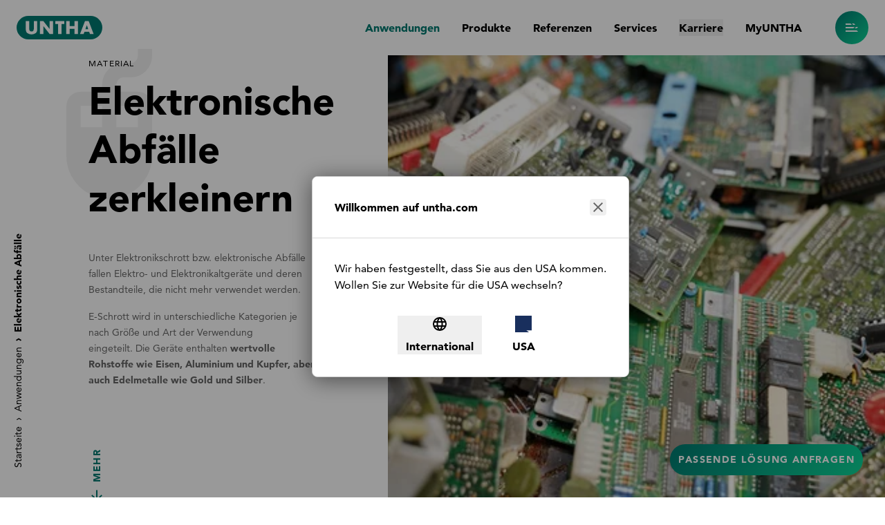

--- FILE ---
content_type: text/html; charset=utf-8
request_url: https://www.untha.com/de/anwendungen/elektronische-abfaelle
body_size: 38142
content:
<!DOCTYPE html><html lang="de"><head><meta charSet="utf-8"/><meta name="viewport" content="width=device-width"/><title>Zerkleinerung von Elektroschrott<!-- --> | UNTHA shredding technology</title><meta name="description" content="Besonders die langsam laufenden 4- Wellenzerkleinerer eignen sich sehr gut für die Aufbereitung von E-Schrott."/><meta name="keywords" content=""/><meta property="og:type" content="website"/><meta property="og:title" content="Zerkleinerung von Elektroschrott"/><meta property="og:description" content="Besonders die langsam laufenden 4- Wellenzerkleinerer eignen sich sehr gut für die Aufbereitung von E-Schrott."/><meta property="og:image" content="https://www.untha.com/media/master/assets/import/images/HeroImage-Eschrott.jpg"/><meta property="og:url" content="https://www.untha.com/de/anwendungen/elektronische-abfaelle"/><meta name="robots" content="noopd,index,follow"/><link rel="canonical" href="https://www.untha.com/de/anwendungen/elektronische-abfaelle"/><meta name="yandex-verification" content="a1bf88b6a538d72c"/><meta name="google-site-verification" content="66G786T2nprVW1Ry8ozRuvchkcOQ11kkq6KsaUcHK_s"/><link rel="alternate" href="https://www.untha.com/es/aplicaciones/residuos-electronicos" hrefLang="es"/><link rel="alternate" href="https://www.untha.com/fr/applications/dechets-electroniques" hrefLang="fr"/><link rel="alternate" href="https://www.untha.com/pl/zastosowanie/odpadow-elektronicznych" hrefLang="pl"/><link rel="alternate" href="https://www.untha.com/tr/uygulamalar/elektronik-atiklari" hrefLang="tr"/><link rel="alternate" href="https://www.untha.com/en/applications/weee" hrefLang="en"/><link rel="alternate" href="https://www.untha.com/de/anwendungen/elektronische-abfaelle" hrefLang="de"/><link rel="alternate" href="https://www.untha.com/en/applications/weee" hrefLang="x-default"/><script id="Cookiebot" src="https://consent.cookiebot.com/uc.js" data-cbid="aa374f87-bc7b-4431-8622-4efaa56c4597" data-blockingmode="manual" type="text/javascript"></script><script id="Cookiebot" src="https://consent.cookiebot.com/uc.js" data-cbid="aa374f87-bc7b-4431-8622-4efaa56c4597" data-blockingmode="manual" type="text/javascript"></script><script data-cookieconsent="statistics" type="text/plain" id="gtm-inline">(function(w,d,s,l,i){w[l]=w[l]||[];w[l].push({'gtm.start':
        new Date().getTime(),event:'gtm.js'});var f=d.getElementsByTagName(s)[0],
        j=d.createElement(s),dl=l!='dataLayer'?'&l='+l:'';j.async=true;j.src=
        'https://www.googletagmanager.com/gtm.js?id='+i+dl;f.parentNode.insertBefore(j,f);
        })(window,document,'script','dataLayer','GTM-M4ZBTPJ');</script><script id="matomo" type="text/plain" data-cookieconsent="statistics">var _mtm = window._mtm = window._mtm || [];
        _mtm.push({'mtm.startTime': (new Date().getTime()), 'event': 'mtm.Start'});
        var d=document, g=d.createElement('script'), s=d.getElementsByTagName('script')[0];
        g.type='text/javascript'; g.async=true; g.src='https://cdn.matomo.cloud/unthashredding.matomo.cloud/container_GYHJrnCh.js'; s.parentNode.insertBefore(g,s);</script><meta name="next-head-count" content="25"/><link rel="preload" type="font/woff2" crossorigin="anonymous" as="font" href="/fonts/avenir-lt-55-roman.woff2"/><link rel="preload" type="font/woff2" crossorigin="anonymous" as="font" href="/fonts/avenir-lt-95-black.woff2"/><link rel="icon" type="image/png" sizes="32x32" href="/favicon/favicon-32x32.png"/><link rel="icon" type="image/png" sizes="16x16" href="/favicon/favicon-16x16.png"/><link rel="manifest" href="/site.webmanifest"/><link rel="mask-icon" href="/favicon/safari-pinned-tab.svg" color="#5bbad5"/><link rel="shortcut icon" href="/favicon/favicon.ico"/><meta name="msapplication-TileColor" content="#666666"/><meta name="msapplication-config" content="/favicon/browserconfig.xml"/><meta name="theme-color" content="#ffffff"/><link rel="preload" href="/_next/static/css/76f83228eb770633.css" as="style"/><link rel="stylesheet" href="/_next/static/css/76f83228eb770633.css" data-n-g=""/><link rel="preload" href="/_next/static/css/850b49c93b159c44.css" as="style"/><link rel="stylesheet" href="/_next/static/css/850b49c93b159c44.css" data-n-p=""/><noscript data-n-css=""></noscript><script defer="" nomodule="" src="/_next/static/chunks/polyfills-42372ed130431b0a.js"></script><script defer="" src="/_next/static/chunks/9820.5dc842e5afa0737f.js"></script><script defer="" src="/_next/static/chunks/4605.50e5892e52aee982.js"></script><script defer="" src="/_next/static/chunks/7572.a823cb315e7dd022.js"></script><script defer="" src="/_next/static/chunks/1781.7d7f505d45672e55.js"></script><script defer="" src="/_next/static/chunks/942.764fe281140bb411.js"></script><script src="/_next/static/chunks/webpack-006b5724580fcf2d.js" defer=""></script><script src="/_next/static/chunks/framework-f30cbadcebab7629.js" defer=""></script><script src="/_next/static/chunks/main-e87d0fa416c1162c.js" defer=""></script><script src="/_next/static/chunks/pages/_app-72512e4bdc14f3cd.js" defer=""></script><script src="/_next/static/chunks/pages/%5B...slug%5D-c910f6f328af3481.js" defer=""></script><script src="/_next/static/d40b48d351ce5ab4527e633cf79de8b886b29571/_buildManifest.js" defer=""></script><script src="/_next/static/d40b48d351ce5ab4527e633cf79de8b886b29571/_ssgManifest.js" defer=""></script></head><body><div id="__next"><noscript><iframe data-cookieconsent="statistics" src="https://www.googletagmanager.com/ns.html?id=GTM-M4ZBTPJ" height="0" width="0" style="display:none;visibility:hidden"></iframe></noscript><style data-emotion="css-global 1vpgu7n">:root{--font-size-h1:1.875rem;--font-size-h2:1.3125rem;--font-size-h3:1.125rem;--font-size-h4:0.875rem;--font-size-h5:0.875rem;--font-size-title:2rem;--font-size-background:6rem;--font-size-tiny:0.75rem;--font-size-caps:0.6875rem;--font-size-small:0.875rem;--font-size-lead:1rem;--font-size-quote:1.3125rem;--font-size-body:0.875rem;--font-size-input:1rem;--font-size-huge:3.75rem;--line-height-h1:1.3;--line-height-h2:1.4;--line-height-h3:1.35;--line-height-h4:1.5;--line-height-h5:1.5;--line-height-title:1.4375;--line-height-background:1;--line-height-tiny:1.6;--line-height-caps:1.9;--line-height-small:1.7;--line-height-lead:1.75;--line-height-quote:1.65;--line-height-body:1.75;--line-height-input:1.2;--line-height-huge:1.2;--letter-spacing-caps:0.1em;--letter-spacing-button:var(--letter-spacing-caps);--max-width-content:768px;--max-width-content-slim:524px;--max-width-modal:524px;--max-width-container:100%;--max-width-container-fluid:1920px;--color-primary:#007a71;--color-primary-light:#0bd6a9;--color-primary-lighter:#c0fff0;--color-gray:#666;--color-gray-light:#d9d9d9;--color-gray-lighter:#f0f0f0;--color-white:#fff;--color-black:#000;--color-secondary:#fabf12;--color-secondary-light:#ffff4a;--color-secondary-lighter:#ffffc8;--color-error:#f60f0f;--color-error-light:#fee6e6;--color-warning:#fa6f12;--color-warning-light:#fff0e6;--gradient-primary:linear-gradient(133deg, var(--color-primary) 0%, #0bd698 100%) 0 0 no-repeat padding-box;--gradient-primary-light:linear-gradient(
        133deg,
        var(--color-primary-light) 0%,
        var(--color-primary-lighter) 100%
      ) 0 0 no-repeat padding-box;--gradient-secondary:linear-gradient(
        314deg,
        var(--color-secondary-light) 0%,
        var(--color-secondary) 100%
      ) 0 0 no-repeat padding-box;--px-container:var(--space-4);--px-modal:var(--space-4);--gallery-offset:calc(((100vw - 1152px) / 2) + 24px);--slider-before-min-width:var(--px-container);--teaser-offset:calc(((100vw - (var(--max-width-container))) / 2));--slider-offset:calc(((100vw - (var(--max-width-container))) / 2));--icon-size-standard:16px;--icon-size-large:24px;--icon-size-larger:32px;--icon-size-huge:48px;--border-radius-standard:4px;--border-radius-large:8px;--box-shadow-standard:0 4px 32px rgba(0, 0, 0, 0.5);--box-shadow-gentle:0 4px 32px rgba(0, 0, 0, 0.2);--box-shadow-box:0 2px 4px #0000001f;--box-shadow-navigation-bar:0 0 16px var(--color-black);--box-shadow-teaser:0 2px 32px #0000001f;--box-shadow-input:0 2px 4px #00000014;--z-index-under-menu:11;--z-index-modal:16;--z-index-date-picker:17;--transition-reveal:transform 0.6s var(--transition-timing-standard);--transition-timing-standard:cubic-bezier(0.645, 0.045, 0.355, 1);--height-navigation-bar:56px;--max-height-modal:100%;}@media screen and (min-width: 768px){:root{--px-container:var(--space-8);--px-modal:var(--space-7);--max-width-container:768px;--max-width-modal:75vmin;--height-navigation-bar:80px;--max-height-modal:90vmin;}}@media screen and (min-width: 1024px){:root{--font-size-h1:2.5rem;--font-size-h2:1.5rem;--font-size-h3:1.25rem;--font-size-h4:1rem;--font-size-body:1rem;--font-size-title:3.5rem;--font-size-background:7.75rem;--font-size-caps:0.75rem;--font-size-lead:1.125rem;--font-size-quote:1.75rem;--font-size-small:0.875rem;--font-size-input:1rem;--font-size-huge:5rem;--line-height-title:1.25;--line-height-lead:1.667;--line-height-caps:2;--px-container:var(--space-7);--max-width-container:1024px;}}@media screen and (min-width: 1440px){:root{--px-container:var(--space-16);--max-width-container:1440px;--max-width-modal:800px;}}</style><style data-emotion="css c49twn">.css-c49twn{display:grid;grid-template-rows:auto 1fr auto;min-height:100vh;margin-right:var(--scrollbar-simulated-width);}</style><div class="css-c49twn"><style data-emotion="css wxnyp9">.css-wxnyp9{position:fixed;top:0;right:0;bottom:0;left:0;z-index:var(--z-index-navigation-overlay);padding-right:var(--scrollbar-simulated-width);overflow-y:auto;color:var(--color-white);background-color:var(--color-gray);-webkit-transform:translate(100%, 0);-moz-transform:translate(100%, 0);-ms-transform:translate(100%, 0);transform:translate(100%, 0);-webkit-transition:all 0.4s ease-out;transition:all 0.4s ease-out;}.css-wxnyp9.navigation-overlay-enter-done,.css-wxnyp9.navigation-overlay-enter-active{background-color:var(--color-gray);-webkit-transform:translate(0, 0);-moz-transform:translate(0, 0);-ms-transform:translate(0, 0);transform:translate(0, 0);}@media (min-width: 768px){.css-wxnyp9{-webkit-transform:translate(100%, -100%);-moz-transform:translate(100%, -100%);-ms-transform:translate(100%, -100%);transform:translate(100%, -100%);}}</style><div class="css-wxnyp9 e59qubz2"><style data-emotion="css 1ic30fm">.css-1ic30fm{position:absolute;bottom:0;display:none;width:100%;}@media (min-width: 768px){.css-1ic30fm{display:block;}}</style><svg xmlns="http://www.w3.org/2000/svg" xmlns:xlink="http://www.w3.org/1999/xlink" width="1920" height="600" viewBox="0 0 1920 600" class="css-1ic30fm e59qubz0" style="--banner-shred-color-left:#777;--banner-shred-color-right:#888"><g><style data-emotion="css q6s8eh">.css-q6s8eh{fill:var(--banner-shred-color-left);}</style><path class="css-q6s8eh ez7c6wt0" opacity="0.25" d="M172.458,315.214l179.516-155.939l-85.616,203.073L172.458,315.214z"></path><path class="css-q6s8eh ez7c6wt0" opacity="0.25" d="M115.663,159.823l156.366,27.055l-138.024-122.7L115.663,159.823z"></path><path class="css-q6s8eh ez7c6wt0" opacity="0.25" d="M444.536,492.511L326.23,425.693l211.327-37.142L444.536,492.511z"></path><path class="css-q6s8eh ez7c6wt0" opacity="0.25" d="M361.816,393.596l-16.263-138.917l129.413-127.5L361.816,393.596z"></path><path class="css-q6s8eh ez7c6wt0" opacity="0.25" d="M163.321,484.692l82.955-92.813L140.655,247.092L163.321,484.692z"></path><path class="css-q6s8eh ez7c6wt0" opacity="0.25" d="M245.015,476.519l148.73-87.762L227.18,400.649L245.015,476.519z"></path><path class="css-q6s8eh ez7c6wt0" opacity="0.25" d="M480.861,236.994l129.246-15.263l-119.223-85.618L480.861,236.994z"></path><path class="css-q6s8eh ez7c6wt0" opacity="0.25" d="M204.859,619.382l162.934-93.922l-47.4-68.166L204.859,619.382z"></path><path class="css-q6s8eh ez7c6wt0" opacity="0.25" d="M393.797,259.692l188.661,123.547L446.536,188.121L393.797,259.692z"></path><path class="css-q6s8eh ez7c6wt0" opacity="0.25" d="M421.861,403.576l204.383-81.229l-136.5-37.479L421.861,403.576z"></path><path class="css-q6s8eh ez7c6wt0" opacity="0.25" d="M468.493,600.795l115.839-155.449l-197.9,34.457L468.493,600.795z"></path><path class="css-q6s8eh ez7c6wt0" opacity="0.25" d="M751.503,198.261L884,214.093l-153.673-81.141L751.503,198.261z"></path><path class="css-q6s8eh ez7c6wt0" opacity="0.25" d="M104.917,263.649l105.711,62.362l-84.726-158.32L104.917,263.649z"></path><path class="css-q6s8eh ez7c6wt0" opacity="0.25" d="M499.45,514.066l136.646,61.771L519.35,439.979L499.45,514.066z"></path><path class="css-q6s8eh ez7c6wt0" opacity="0.25" d="M697.19,333.769l-81.514-112.41l23.053,155.758L697.19,333.769z"></path><path class="css-q6s8eh ez7c6wt0" opacity="0.25" d="M710.857,314.994l129.246-15.263L720.88,214.113L710.857,314.994z"></path><path class="css-q6s8eh ez7c6wt0" opacity="0.25" d="M-58.208,220.692l188.661,123.547L-5.469,149.121L-58.208,220.692z"></path><path class="css-q6s8eh ez7c6wt0" opacity="0.25" d="M-74.143,447.576l204.383-81.229l-136.5-37.479L-74.143,447.576z"></path><path class="css-q6s8eh ez7c6wt0" opacity="0.25" d="M41.488,631.795l115.839-155.449l-197.9,34.457L41.488,631.795z"></path><path class="css-q6s8eh ez7c6wt0" opacity="0.25" d="M125.446,539.066l136.646,61.771L145.346,464.979L125.446,539.066z"></path><path class="css-q6s8eh ez7c6wt0" opacity="0.25" d="M-36.815,349.769l-81.514-112.41l23.053,155.758L-36.815,349.769z"></path><style data-emotion="css 1r8nu7c">.css-1r8nu7c{fill:var(--banner-shred-color-right);}</style><path class="css-1r8nu7c ez7c6wt0" opacity="0.25" d="M1326.787,252.513l179.516-155.939l-85.616,203.073L1326.787,252.513z"></path><path class="css-1r8nu7c ez7c6wt0" opacity="0.25" d="M1376.992,186.122l156.366,27.055l-138.024-122.7L1376.992,186.122z"></path><path class="css-1r8nu7c ez7c6wt0" opacity="0.25" d="M1656.865,523.81l-118.306-66.818l211.327-37.142L1656.865,523.81z"></path><path class="css-1r8nu7c ez7c6wt0" opacity="0.25" d="M1531.145,380.895l-16.263-138.917l129.413-127.5L1531.145,380.895z"></path><path class="css-1r8nu7c ez7c6wt0" opacity="0.25" d="M1358.65,445.991l82.955-92.813l-105.621-144.787L1358.65,445.991z"></path><path class="css-1r8nu7c ez7c6wt0" opacity="0.25" d="M1459.344,444.818l148.73-87.762l-166.565,11.892L1459.344,444.818z"></path><path class="css-1r8nu7c ez7c6wt0" opacity="0.25" d="M1685.19,207.293l129.246-15.263l-119.223-85.618L1685.19,207.293z"></path><path class="css-1r8nu7c ez7c6wt0" opacity="0.25" d="M1403.188,581.681l162.934-93.922l-47.4-68.166L1403.188,581.681z"></path><path class="css-1r8nu7c ez7c6wt0" opacity="0.25" d="M1541.126,267.991l188.661,123.547L1593.865,196.42L1541.126,267.991z"></path><path class="css-1r8nu7c ez7c6wt0" opacity="0.25" d="M1682.19,391.875l204.383-81.229l-136.5-37.479L1682.19,391.875z"></path><path class="css-1r8nu7c ez7c6wt0" opacity="0.25" d="M1716.822,621.094l115.839-155.449l-197.9,34.457L1716.822,621.094z"></path><path class="css-1r8nu7c ez7c6wt0" opacity="0.25" d="M1869.832,135.56l132.497,15.832l-153.673-81.141L1869.832,135.56z"></path><path class="css-1r8nu7c ez7c6wt0" opacity="0.25" d="M1455.246,257.948l105.711,62.362l-84.726-158.32L1455.246,257.948z"></path><path class="css-1r8nu7c ez7c6wt0" opacity="0.25" d="M1838.779,581.365l136.646,61.771l-116.746-135.858L1838.779,581.365z"></path><path class="css-1r8nu7c ez7c6wt0" opacity="0.25" d="M1865.519,348.068l-81.514-112.41l23.053,155.758L1865.519,348.068z"></path><path class="css-1r8nu7c ez7c6wt0" opacity="0.25" d="M1884.186,320.293l129.246-15.263l-119.223-85.618L1884.186,320.293z"></path><path class="css-1r8nu7c ez7c6wt0" opacity="0.25" d="M1185.121,196.991l188.661,123.547L1237.86,125.42L1185.121,196.991z"></path><path class="css-1r8nu7c ez7c6wt0" opacity="0.25" d="M1213.186,340.875l204.383-81.229l-136.5-37.479L1213.186,340.875z"></path><path class="css-1r8nu7c ez7c6wt0" opacity="0.25" d="M1259.817,538.094l115.839-155.449l-197.9,34.457L1259.817,538.094z"></path><path class="css-1r8nu7c ez7c6wt0" opacity="0.25" d="M1290.775,451.365l136.646,61.771l-116.746-135.858L1290.775,451.365z"></path><path class="css-1r8nu7c ez7c6wt0" opacity="0.25" d="M1117.514,287.068L1036,174.658l23.053,155.758L1117.514,287.068z"></path></g></svg><style data-emotion="css 1u046df">.css-1u046df{width:100%;min-width:0;margin-right:auto;margin-left:auto;max-width:calc(var(--max-width-container) + 2 * var(--space-4));padding-right:var(--space-4);padding-left:var(--space-4);}@media screen and (min-width: 768px){.css-1u046df{max-width:calc(var(--max-width-container-fluid) + 2 * var(--space-6));padding-right:var(--space-6);padding-left:var(--space-6);}}</style><div class="Overlay_LayoutNavigationOverlay_Container___5sxj py-1 sm:py-4 lg:py-7 css-1u046df e19xskpd0"><style data-emotion="css 159zemm">.css-159zemm{display:-webkit-box;display:-webkit-flex;display:-ms-flexbox;display:flex;-webkit-flex-direction:column;-ms-flex-direction:column;flex-direction:column;-webkit-box-flex-wrap:wrap;-webkit-flex-wrap:wrap;-ms-flex-wrap:wrap;flex-wrap:wrap;grid-column:1/-2;-webkit-transform:translateX(0);-moz-transform:translateX(0);-ms-transform:translateX(0);transform:translateX(0);-webkit-transition:all 0.5s ease-in;transition:all 0.5s ease-in;}.css-159zemm.navigation-overlay-items-entered{-webkit-transform:translateX(0);-moz-transform:translateX(0);-ms-transform:translateX(0);transform:translateX(0);}@media (min-width: 1024px){.css-159zemm{grid-column:2;}}@media screen and (min-width: 1024px) and (height: 768px){.css-159zemm.css-159zemm{grid-column:1/-2;}}</style><div class="pt-13 sm:pt-15 lg:pt-15 -m-4 sm:-m-5 relative navigation-overlay-items-exited css-159zemm e59qubz1"><div class="Overlay_LayoutNavigationOverlay_Area__9ftzy Overlay_LayoutNavigationOverlay_Area___big__FiK_X sm:pb-6 m-4 sm:m-5"><style data-emotion="css 1eq0ypt">.css-1eq0ypt{-webkit-transform:translateX(20px);-moz-transform:translateX(20px);-ms-transform:translateX(20px);transform:translateX(20px);opacity:0;-webkit-transition:all 0.2s ease-in;transition:all 0.2s ease-in;}.css-1eq0ypt.navigation-link-enter-done{-webkit-transform:translateX(0);-moz-transform:translateX(0);-ms-transform:translateX(0);transform:translateX(0);opacity:1;}[data-variant='primary']+.css-1eq0ypt{margin-top:var(--space-7);}.css-1eq0ypt:hover{color:var(--color-gray-light);}.css-1eq0ypt.LayoutNavigationLink--active{color:var(--color-primary-light);}.css-1eq0ypt.LayoutNavigationLink--active:hover{color:var(--color-primary-lighter);}</style><a title="Anwendungen" data-variant="primary" class="css-1eq0ypt" href="/de/anwendungen"><style data-emotion="css 1jockdo">.css-1jockdo{font-weight:bold;font-size:var(--font-size-h1);line-height:var(--line-height-h1);}</style><span class="css-1jockdo e10le6f80">Anwendungen</span></a><style data-emotion="css 1e9ffeg">.css-1e9ffeg{-webkit-transform:translateX(20px);-moz-transform:translateX(20px);-ms-transform:translateX(20px);transform:translateX(20px);opacity:0;-webkit-transition:all 0.2s ease-in;transition:all 0.2s ease-in;}.css-1e9ffeg.navigation-link-enter-done{-webkit-transform:translateX(0);-moz-transform:translateX(0);-ms-transform:translateX(0);transform:translateX(0);opacity:1;}[data-variant='primary']+.css-1e9ffeg{margin-top:var(--space-7);}.css-1e9ffeg:hover .LayoutNavigationLink_InnerText___default{color:var(--color-white);}.css-1e9ffeg.LayoutNavigationLink--active .LayoutNavigationLink_InnerText___default{color:var(--color-primary-light);}.css-1e9ffeg.LayoutNavigationLink--active:hover,.css-1e9ffeg.LayoutNavigationLink--active:hover .LayoutNavigationLink_InnerText___default{color:var(--color-primary-lighter);}</style><a title="Biologische Abfälle" data-variant="secondary" class="css-1e9ffeg" href="/de/anwendungen/biologische-abfaelle"><style data-emotion="css s5xdrg">.css-s5xdrg{display:-webkit-box;display:-webkit-flex;display:-ms-flexbox;display:flex;-webkit-align-items:center;-webkit-box-align:center;-ms-flex-align:center;align-items:center;}</style><style data-emotion="css 12f4obu">.css-12f4obu{max-width:var(--max-width-content);font-size:var(--font-size-small);line-height:var(--line-height-small);display:-webkit-box;display:-webkit-flex;display:-ms-flexbox;display:flex;-webkit-align-items:center;-webkit-box-align:center;-ms-flex-align:center;align-items:center;}</style><span class="py-3 css-12f4obu expuvcu0"><style data-emotion="css 1d652bb">.css-1d652bb{fill:currentColor;width:var(--icon-size-standard);height:var(--icon-size-standard);}</style><svg class="mr-2 css-1d652bb etnkbjw0"><use xlink:href="/images/sprite.svg#organic-waste"></use></svg><span class="LayoutNavigationLink_InnerText___default text-gray-light">Biologische Abfälle</span></span></a><a title="Sperrmüll" data-variant="secondary" class="css-1e9ffeg" href="/de/anwendungen/sperrmuell"><span class="py-3 css-12f4obu expuvcu0"><svg class="mr-2 css-1d652bb etnkbjw0"><use xlink:href="/images/sprite.svg#bulky-waste"></use></svg><span class="LayoutNavigationLink_InnerText___default text-gray-light">Sperrmüll</span></span></a><a title="Gewerbe- &amp; Industriemüll" data-variant="secondary" class="css-1e9ffeg" href="/de/anwendungen/gewerbe-industriemuell"><span class="py-3 css-12f4obu expuvcu0"><svg class="mr-2 css-1d652bb etnkbjw0"><use xlink:href="/images/sprite.svg#industrial-waste"></use></svg><span class="LayoutNavigationLink_InnerText___default text-gray-light">Gewerbe- &amp; Industriemüll</span></span></a><a title="Elektronische Abfälle" data-variant="secondary" class="css-1e9ffeg" href="/de/anwendungen/elektronische-abfaelle"><span class="py-3 css-12f4obu expuvcu0"><svg class="mr-2 css-1d652bb etnkbjw0"><use xlink:href="/images/sprite.svg#electronic-waste"></use></svg><span class="LayoutNavigationLink_InnerText___default text-gray-light">Elektronische Abfälle</span></span></a><a title="Akten &amp; Daten" data-variant="secondary" class="css-1e9ffeg" href="/de/anwendungen/akten-daten"><span class="py-3 css-12f4obu expuvcu0"><svg class="mr-2 css-1d652bb etnkbjw0"><use xlink:href="/images/sprite.svg#file"></use></svg><span class="LayoutNavigationLink_InnerText___default text-gray-light">Akten &amp; Daten</span></span></a><a title="Festplatten" data-variant="secondary" class="css-1e9ffeg" href="/de/anwendungen/festplatten"><span class="py-3 css-12f4obu expuvcu0"><svg class="mr-2 css-1d652bb etnkbjw0"><use xlink:href="/images/sprite.svg#hard-drive"></use></svg><span class="LayoutNavigationLink_InnerText___default text-gray-light">Festplatten</span></span></a><a title="Matratzen" data-variant="secondary" class="css-1e9ffeg" href="/de/anwendungen/matratzen"><span class="py-3 css-12f4obu expuvcu0"><svg class="mr-2 css-1d652bb etnkbjw0"><use xlink:href="/images/sprite.svg#mattress"></use></svg><span class="LayoutNavigationLink_InnerText___default text-gray-light">Matratzen</span></span></a><a title="Problemstoffe" data-variant="secondary" class="css-1e9ffeg" href="/de/anwendungen/medizinische-gefaehrliche-abfaelle"><span class="py-3 css-12f4obu expuvcu0"><svg class="mr-2 css-1d652bb etnkbjw0"><use xlink:href="/images/sprite.svg#medical-waste"></use></svg><span class="LayoutNavigationLink_InnerText___default text-gray-light">Problemstoffe</span></span></a><a title="Metall" data-variant="secondary" class="css-1e9ffeg" href="/de/anwendungen/metall"><span class="py-3 css-12f4obu expuvcu0"><svg class="mr-2 css-1d652bb etnkbjw0"><use xlink:href="/images/sprite.svg#metal"></use></svg><span class="LayoutNavigationLink_InnerText___default text-gray-light">Metall</span></span></a><a title="Paletten" data-variant="secondary" class="css-1e9ffeg" href="/de/anwendungen/paletten"><span class="py-3 css-12f4obu expuvcu0"><svg class="mr-2 css-1d652bb etnkbjw0"><use xlink:href="/images/sprite.svg#pallet"></use></svg><span class="LayoutNavigationLink_InnerText___default text-gray-light">Paletten</span></span></a><a title="Papier &amp; Karton" data-variant="secondary" class="css-1e9ffeg" href="/de/anwendungen/papier-karton"><span class="py-3 css-12f4obu expuvcu0"><svg class="mr-2 css-1d652bb etnkbjw0"><use xlink:href="/images/sprite.svg#paper-roll"></use></svg><span class="LayoutNavigationLink_InnerText___default text-gray-light">Papier &amp; Karton</span></span></a><a title="Kunststoffe" data-variant="secondary" class="css-1e9ffeg" href="/de/anwendungen/kunststoffe"><span class="py-3 css-12f4obu expuvcu0"><svg class="mr-2 css-1d652bb etnkbjw0"><use xlink:href="/images/sprite.svg#plastics"></use></svg><span class="LayoutNavigationLink_InnerText___default text-gray-light">Kunststoffe</span></span></a><a title="Produktvernichtung" data-variant="secondary" class="css-1e9ffeg" href="/de/anwendungen/produktvernichtung"><span class="py-3 css-12f4obu expuvcu0"><svg class="mr-2 css-1d652bb etnkbjw0"><use xlink:href="/images/sprite.svg#product-shred"></use></svg><span class="LayoutNavigationLink_InnerText___default text-gray-light">Produktvernichtung</span></span></a><a title="Pulperzöpfe" data-variant="secondary" class="css-1e9ffeg" href="/de/anwendungen/pulperzoepfe"><span class="py-3 css-12f4obu expuvcu0"><svg class="mr-2 css-1d652bb etnkbjw0"><use xlink:href="/images/sprite.svg#pulper-rope"></use></svg><span class="LayoutNavigationLink_InnerText___default text-gray-light">Pulperzöpfe</span></span></a><a title="Hausmüll" data-variant="secondary" class="css-1e9ffeg" href="/de/anwendungen/hausmuell"><span class="py-3 css-12f4obu expuvcu0"><svg class="mr-2 css-1d652bb etnkbjw0"><use xlink:href="/images/sprite.svg#residual-waste"></use></svg><span class="LayoutNavigationLink_InnerText___default text-gray-light">Hausmüll</span></span></a><a title="Restholz" data-variant="secondary" class="css-1e9ffeg" href="/de/anwendungen/restholz"><span class="py-3 css-12f4obu expuvcu0"><svg class="mr-2 css-1d652bb etnkbjw0"><use xlink:href="/images/sprite.svg#wood"></use></svg><span class="LayoutNavigationLink_InnerText___default text-gray-light">Restholz</span></span></a><a title="Gummi &amp; Reifen" data-variant="secondary" class="css-1e9ffeg" href="/de/anwendungen/gummi-reifen"><span class="py-3 css-12f4obu expuvcu0"><svg class="mr-2 css-1d652bb etnkbjw0"><use xlink:href="/images/sprite.svg#tire"></use></svg><span class="LayoutNavigationLink_InnerText___default text-gray-light">Gummi &amp; Reifen</span></span></a><a title="Altholz" data-variant="secondary" class="css-1e9ffeg" href="/de/anwendungen/altholz"><span class="py-3 css-12f4obu expuvcu0"><svg class="mr-2 css-1d652bb etnkbjw0"><use xlink:href="/images/sprite.svg#wood-plank"></use></svg><span class="LayoutNavigationLink_InnerText___default text-gray-light"><span data-ref-util="true">Altholz</span></span></span></a></div><div class="Overlay_LayoutNavigationOverlay_Area__9ftzy m-4 sm:m-5"><a title="Produkte" data-variant="primary" class="css-1eq0ypt" href="/de/produkte"><span class="css-1jockdo e10le6f80">Produkte</span></a><a title="Referenzen" data-variant="primary" class="css-1eq0ypt" href="/de/referenzen"><span class="css-1jockdo e10le6f80">Referenzen</span></a><a title="Services" data-variant="primary" class="css-1eq0ypt" href="/de/services"><span class="css-1jockdo e10le6f80">Services</span></a><a title="Karriere" data-variant="primary" class="css-1eq0ypt" href="/de/karriere"><span class="css-1jockdo e10le6f80">Karriere</span></a></div><div class="Overlay_LayoutNavigationOverlay_Area__9ftzy m-4 sm:m-5"><a title="Unternehmen &amp; Marke" data-variant="secondary" class="css-1e9ffeg" href="/de/unternehmen"><span class="py-3 css-12f4obu expuvcu0"><span class="LayoutNavigationLink_InnerText___default text-gray-light">Unternehmen &amp; Marke</span></span></a><a title="Aktuelle News" data-variant="secondary" class="css-1e9ffeg" href="/de/news"><span class="py-3 css-12f4obu expuvcu0"><span class="LayoutNavigationLink_InnerText___default text-gray-light">Aktuelle News</span></span></a><a title="Messen &amp; Konferenzen" data-variant="secondary" class="css-1e9ffeg" href="/de/messen"><span class="py-3 css-12f4obu expuvcu0"><span class="LayoutNavigationLink_InnerText___default text-gray-light">Messen &amp; Konferenzen</span></span></a><a title="Vertriebs- &amp; Servicepartner" data-variant="secondary" class="css-1e9ffeg" href="/de/netzwerk"><span class="py-3 css-12f4obu expuvcu0"><span class="LayoutNavigationLink_InnerText___default text-gray-light">Vertriebs- &amp; Servicepartner</span></span></a><a title="Vertriebspartner werden" data-variant="secondary" class="css-1e9ffeg" href="/de/vertriebspartner"><span class="py-3 css-12f4obu expuvcu0"><span class="LayoutNavigationLink_InnerText___default text-gray-light">Vertriebspartner werden</span></span></a><a title="Downloads" data-variant="secondary" class="css-1e9ffeg" href="/de/downloads"><span class="py-3 css-12f4obu expuvcu0"><span class="LayoutNavigationLink_InnerText___default text-gray-light">Downloads</span></span></a><a title="Anwendungsanfrage" data-variant="secondary" class="css-1e9ffeg" href="/de/anwendungsanfrage"><span class="py-3 css-12f4obu expuvcu0"><span class="LayoutNavigationLink_InnerText___default text-gray-light">Anwendungsanfrage</span></span></a></div></div><div class="Overlay_LayoutNavigationOverlay_SidebarRight__6xPri"><style data-emotion="css 19fzlti">.css-19fzlti{display:grid;grid-template-columns:minmax(0, 1fr);gap:var(--stack-gap);}@media(min-width: 480px){.css-19fzlti{gap:var(--stack-gap-xs);--current-stack-gap:var(--stack-gap-xs);}}@media(min-width: 768px){.css-19fzlti{gap:var(--stack-gap-sm);--current-stack-gap:var(--stack-gap-sm);}}@media(min-width: 1024px){.css-19fzlti{gap:var(--stack-gap-md);--current-stack-gap:var(--stack-gap-md);}}@media(min-width: 1440px){.css-19fzlti{gap:var(--stack-gap-lg);--current-stack-gap:var(--stack-gap-lg);}}</style><div class="Overlay_LayoutNavigationOverlay_Languages__g_McN css-19fzlti e8igy7y0" style="--stack-gap:1rem;--stack-gap-xs:1.5rem;--stack-gap-sm:1.5rem;--stack-gap-md:1.5rem;--stack-gap-lg:1.5rem"><style data-emotion="css ym6u6r">.css-ym6u6r{font-size:var(--font-size-caps);line-height:var(--line-height-caps);letter-spacing:var(--letter-spacing-caps);text-transform:uppercase;}</style><div class="LangSwitch_LangSwitch_LangItem___active__AReFA css-ym6u6r e10le6f80">de</div><a class="LangSwitch_LangSwitch_LangItem__I844_" title="en" href="/en/applications/weee"><div class="css-ym6u6r e10le6f80">en</div></a><a class="LangSwitch_LangSwitch_LangItem__I844_" title="fr" href="/fr/applications/dechets-electroniques"><div class="css-ym6u6r e10le6f80">fr</div></a><a class="LangSwitch_LangSwitch_LangItem__I844_" title="es" href="/es/aplicaciones/residuos-electronicos"><div class="css-ym6u6r e10le6f80">es</div></a><a class="LangSwitch_LangSwitch_LangItem__I844_" title="pl" href="/pl/zastosowanie/odpadow-elektronicznych"><div class="css-ym6u6r e10le6f80">pl</div></a></div></div></div></div><div class="Bar_LayoutNavigationBar__b12_P css-1u046df e19xskpd0"><div class="Bar_LayoutNavigationBar_Content__a0Cnp Bar_LayoutNavigationBar_Content___fixed__xbWKZ Bar_LayoutNavigationBar_Content___withBg__GMOkg css-1u046df e19xskpd0"><a class="is-unselectable" href="/de"><style data-emotion="css 1sgdor4">.css-1sgdor4{display:-webkit-box;display:-webkit-flex;display:-ms-flexbox;display:flex;-webkit-flex-direction:column;-ms-flex-direction:column;flex-direction:column;-webkit-box-pack:center;-ms-flex-pack:center;-webkit-justify-content:center;justify-content:center;height:48px;}</style><div class="css-1sgdor4"><style data-emotion="css d57l5u">@media screen and (min-width: 768px){.css-d57l5u{display:none;}}</style><svg xmlns="http://www.w3.org/2000/svg" width="43" height="34" style="--text-color:var(--color-white);--background-color:var(--color-primary)" class="css-d57l5u e5c5bnf1"><rect width="43" height="34" rx="17" fill="var(--background-color)" style="transition:fill 0.5s ease-in"></rect><path d="M24.932 7.573v9.882c0 2.439-.177 5.1-3.35 5.1s-3.351-2.664-3.351-5.1V7.573h-4.937v10.554c0 2.414.1 4.8 1.99 6.621a10.529 10.529 0 0012.595 0c1.889-1.817 1.99-4.207 1.99-6.621V7.573z" fill="var(--text-color)" fill-rule="evenodd" style="transition:fill 0.5s ease-in"></path></svg><style data-emotion="css 7ok821">.css-7ok821{display:none;}@media screen and (min-width: 768px){.css-7ok821{display:block;}}</style><svg xmlns="http://www.w3.org/2000/svg" width="124" height="34" style="--text-color:var(--color-white);--background-color:var(--color-primary);transition:all 0.5s ease-in" class="css-7ok821 e5c5bnf0"><rect width="124" height="34" rx="17" fill="var(--background-color)" style="transition:fill 0.5s ease-in"></rect><path d="M24.932 7.573v9.882c0 2.439-.177 5.1-3.35 5.1s-3.351-2.664-3.351-5.1V7.573h-4.937v10.554c0 2.414.1 4.8 1.99 6.621a10.529 10.529 0 0012.595 0c1.889-1.817 1.99-4.207 1.99-6.621V7.573zM33.82 26.344h4.937v-11.5h.051l9.038 11.5h4.937V7.573h-4.937v11.471h-.05L38.753 7.569h-4.937zM64.982 11.706h4.081V7.574h-13.1v4.132h4.081v14.639h4.938zM76.631 14.816V7.573h-4.939v18.771h4.937v-7.691h7.128v7.691h4.935V7.573h-4.937v7.243zM104.971 23.08l1.234 3.26h5.265l-7.155-18.767h-5.39l-7.3 18.768h5.239l1.31-3.26zm-1.335-3.734H99.53l2.04-5.974h.051z" fill-rule="evenodd" fill="var(--text-color)" style="transition:fill 0.5s ease-in"></path></svg></div></a><div class="Bar_LayoutNavigationBar_Control__J3jqY is-unselectable"><style data-emotion="css 69cqak">.css-69cqak{color:var(--color-black);background:none;cursor:pointer;}.css-69cqak::before{content:none;}@media (min-width: 768px){.css-69cqak{color:var(--color-white);background:var(--gradient-primary);}.css-69cqak::before{content:'';}}</style><style data-emotion="css 1r9l4oq">.css-1r9l4oq{display:-webkit-inline-box;display:-webkit-inline-flex;display:-ms-inline-flexbox;display:inline-flex;-webkit-align-items:center;-webkit-box-align:center;-ms-flex-align:center;align-items:center;font-weight:bold;font-size:var(--font-size-small);letter-spacing:var(--letter-spacing-button);text-transform:uppercase;border-radius:4px;padding:12px;overflow:hidden;color:var(--color-white);background:var(--gradient-primary);border-radius:99rem;position:relative;color:var(--color-black);background:none;cursor:pointer;}.css-1r9l4oq[disabled]{cursor:not-allowed;opacity:0.5;pointer-events:none;}.css-1r9l4oq::before{border-radius:99rem;overflow:hidden;}.css-1r9l4oq::before{position:absolute;top:0;left:0;width:100%;height:100%;background-image:url(/images/shreds-static.svg);opacity:0;-webkit-transition:opacity 0.3s ease-in-out;transition:opacity 0.3s ease-in-out;content:'';}.css-1r9l4oq:not([disabled]):hover::before{opacity:1;}.css-1r9l4oq::before{content:none;}@media (min-width: 768px){.css-1r9l4oq{color:var(--color-white);background:var(--gradient-primary);}.css-1r9l4oq::before{content:'';}}</style><span class="e15k28xg0 css-1r9l4oq e181wjt41" title="Menu"><style data-emotion="css 1npnjdu">.css-1npnjdu{fill:currentColor;width:var(--icon-size-large);height:var(--icon-size-large);}</style><svg class="css-1npnjdu etnkbjw0"><use xlink:href="/images/sprite.svg#menu-shredded"></use></svg></span></div></div><div class="Bar_LayoutNavigationBar_Links__znt1m ml-auto sm:mr-12 md:mr-14"><style data-emotion="css naa195">.css-naa195{overflow:hidden;}</style><div class="e56cmqs0 css-naa195 e56cmqs1" style="--cluster-gap:16px;--cluster-gap-xs:16px;--cluster-gap-sm:16px;--cluster-gap-md:32px;--cluster-gap-lg:32px"><style data-emotion="css 1ob1k3l">.css-1ob1k3l{display:-webkit-box;display:-webkit-flex;display:-ms-flexbox;display:flex;-webkit-box-flex-wrap:wrap;-webkit-flex-wrap:wrap;-ms-flex-wrap:wrap;flex-wrap:wrap;-webkit-align-items:center;-webkit-box-align:center;-ms-flex-align:center;align-items:center;-webkit-box-pack:start;-ms-flex-pack:start;-webkit-justify-content:flex-start;justify-content:flex-start;margin:calc(var(--cluster-gap) / -2);}@media(min-width: 480px){.css-1ob1k3l{margin:calc(var(--cluster-gap-xs) / -2);}}@media(min-width: 768px){.css-1ob1k3l{margin:calc(var(--cluster-gap-sm) / -2);}}@media(min-width: 1024px){.css-1ob1k3l{margin:calc(var(--cluster-gap-md) / -2);}}@media(min-width: 1440px){.css-1ob1k3l{margin:calc(var(--cluster-gap-lg) / -2);}}</style><div class="css-1ob1k3l e56cmqs3"><style data-emotion="css 1m4v42d">.css-1m4v42d{margin:calc(var(--cluster-gap) / 2);}@media(min-width: 480px){.css-1m4v42d{margin:calc(var(--cluster-gap-xs) / 2);}}@media(min-width: 768px){.css-1m4v42d{margin:calc(var(--cluster-gap-sm) / 2);}}@media(min-width: 1024px){.css-1m4v42d{margin:calc(var(--cluster-gap-md) / 2);}}@media(min-width: 1440px){.css-1m4v42d{margin:calc(var(--cluster-gap-lg) / 2);}}</style><div class="css-1m4v42d e56cmqs2"><style data-emotion="css rimzf8">.css-rimzf8{-webkit-transform:translateX(20px);-moz-transform:translateX(20px);-ms-transform:translateX(20px);transform:translateX(20px);opacity:0;-webkit-transition:all 0.2s ease-in;transition:all 0.2s ease-in;}.css-rimzf8.navigation-link-enter-done{-webkit-transform:translateX(0);-moz-transform:translateX(0);-ms-transform:translateX(0);transform:translateX(0);opacity:1;}[data-variant='primary']+.css-rimzf8{margin-top:var(--space-7);}.css-rimzf8:hover,.css-rimzf8.LayoutNavigationLink--active{color:var(--color-primary);}.css-rimzf8.LayoutNavigationLink--active:hover{color:var(--color-primary-light);}</style><a title="Anwendungen" data-variant="highlight" class="navigation-link-enter-done css-rimzf8" href="/de/anwendungen"><style data-emotion="css rxmfy7">.css-rxmfy7{font-weight:bold;font-size:var(--font-size-h4);line-height:var(--line-height-h4);}</style><span class="css-rxmfy7 e10le6f80">Anwendungen</span></a></div><div class="css-1m4v42d e56cmqs2"><a title="Produkte" data-variant="highlight" class="navigation-link-enter-done css-rimzf8" href="/de/produkte"><span class="css-rxmfy7 e10le6f80">Produkte</span></a></div><div class="css-1m4v42d e56cmqs2"><a title="Referenzen" data-variant="highlight" class="navigation-link-enter-done css-rimzf8" href="/de/referenzen"><span class="css-rxmfy7 e10le6f80">Referenzen</span></a></div><div class="css-1m4v42d e56cmqs2"><a title="Services" data-variant="highlight" class="navigation-link-enter-done css-rimzf8" href="/de/services"><span class="css-rxmfy7 e10le6f80">Services</span></a></div><div class="css-1m4v42d e56cmqs2"><div class="trigger"><button class="hover:text-primary css-rxmfy7 e10le6f80">Karriere</button></div></div><div class="css-1m4v42d e56cmqs2"><a title="MyUNTHA" data-variant="highlight" class="navigation-link-enter-done css-rimzf8" href="https://next.myuntha.at/" target="blank"><span class="css-rxmfy7 e10le6f80">MyUNTHA</span></a></div></div></div></div></div><main><div><div class="mb-9 sm:mb-10 md:mb-15 css-19fzlti e8igy7y0" style="counter-reset:section;--stack-gap:48px;--stack-gap-xs:48px;--stack-gap-sm:56px;--stack-gap-md:112px;--stack-gap-lg:112px"><div class="Breadcrumbs_Breadcrumbs__qqT9j"><style data-emotion="css 1rc8k9q">.css-1rc8k9q{display:-webkit-box;display:-webkit-flex;display:-ms-flexbox;display:flex;-webkit-align-items:baseline;-webkit-box-align:baseline;-ms-flex-align:baseline;align-items:baseline;list-style:none;}.css-1rc8k9q .Breadcrumbs_Item+.Breadcrumbs_Item::before{margin:0 calc(var(--breadcrumb-separator-size, var(--icon-size-standard)) / 2);font-size:var(--breadcrumb-separator-size, var(--icon-size-standard));content:'›';}</style><ul class="css-1rc8k9q eyo2gws0"><style data-emotion="css 1lg6h5s">.css-1lg6h5s{max-width:var(--max-width-content);font-size:var(--font-size-small);line-height:var(--line-height-small);}</style><li class="Breadcrumbs_Item css-1lg6h5s expuvcu0"><a class="Breadcrumbs_Breadcrumbs_Link__iMN8u" title="Startseite" href="/de">Startseite</a></li><li class="Breadcrumbs_Item css-1lg6h5s expuvcu0"><a class="Breadcrumbs_Breadcrumbs_Link__iMN8u" title="Anwendungen" id="281" href="/de/anwendungen">Anwendungen</a></li><style data-emotion="css yo19uu">.css-yo19uu{font-weight:bold;font-size:var(--font-size-h5);line-height:var(--line-height-h5);}</style><li class="Breadcrumbs_Item css-yo19uu e10le6f80"><a class="Breadcrumbs_Breadcrumbs_Link__iMN8u" title="Elektronische Abfälle" id="918" href="/de/anwendungen/elektronische-abfaelle">Elektronische Abfälle</a></li></ul></div><style data-emotion="css obap5r">.css-obap5r{--explicit-grid-gutter:16px;--explicit-grid-col-count:12;--explicit-grid-col-width:calc(
    var(--explicit-grid-max-width) / var(--explicit-grid-col-count) -
      calc(var(--explicit-grid-gutter) * (1 - 1 / var(--explicit-grid-col-count)))
  );display:grid;grid-template-columns:[full-start] minmax(var(--explicit-grid-px), auto)[main-start col-start] minmax(0, 1fr) [col-end]var(--explicit-grid-gutter)[col-start] minmax(0, 1fr) [col-end main-end]minmax(var(--explicit-grid-px), auto) [full-end];--explicit-grid-px:var(--px-container);--explicit-grid-max-width:var(--max-width-container);}@media screen and (min-width: 768px){.css-obap5r{grid-template-columns:[full-start] minmax(var(--explicit-grid-px), 1fr)[main-start col-start] minmax(0, var(--explicit-grid-col-width)) [col-end]repeat(
        calc(var(--explicit-grid-col-count) - 1),
        var(--explicit-grid-gutter) [col-start]
          minmax(0, var(--explicit-grid-col-width)) [col-end]
      ) [main-end] minmax(var(--explicit-grid-px), 1fr) [full-end];}}@media screen and (min-width: 1440px){.css-obap5r{--explicit-grid-gutter:24px;}}</style><div class="css-obap5r ec8qec90"><div class="Hero_Hero_Content__N7iu8 mt-18 sm:mt-0"><style data-emotion="css 13q38co">.css-13q38co{width:calc(var(--font-size-background) * 2);height:calc(var(--font-size-background) * 2);font-size:calc(var(--font-size-background) * 2);}</style><style data-emotion="css 7co8te">.css-7co8te{fill:currentColor;width:var(--icon-size-standard);height:var(--icon-size-standard);width:calc(var(--font-size-background) * 2);height:calc(var(--font-size-background) * 2);font-size:calc(var(--font-size-background) * 2);}</style><svg class="Hero_Hero_BackgroundIcon__7z9kA css-7co8te etnkbjw0"><use xlink:href="/images/sprite.svg#electronic-waste"></use></svg><div class="Hero_Hero_ContentInner__uV2mo pt-6 px-4 sm:pl-0 sm:pt-11 sm:pr-11 md:pt-0 md:pr-0 css-19fzlti e8igy7y0" style="--stack-gap:56px;--stack-gap-xs:56px;--stack-gap-sm:56px;--stack-gap-md:56px;--stack-gap-lg:56px"><div class="Hero_Hero_Main__1zXcE css-19fzlti e8igy7y0" style="--stack-gap:32px;--stack-gap-xs:32px;--stack-gap-sm:32px;--stack-gap-md:32px;--stack-gap-lg:32px"><div style="--stack-gap:24px;--stack-gap-xs:24px;--stack-gap-sm:40px;--stack-gap-md:40px;--stack-gap-lg:40px" class="css-19fzlti e8igy7y0"><style data-emotion="css 1379fsi">.css-1379fsi{display:grid;grid-template-columns:minmax(0, 1fr);gap:var(--stack-gap);}@media(min-width: 480px){.css-1379fsi{gap:var(--stack-gap-xs);--current-stack-gap:var(--stack-gap-xs);}}@media(min-width: 768px){.css-1379fsi{gap:var(--stack-gap-sm);--current-stack-gap:var(--stack-gap-sm);}}@media(min-width: 1024px){.css-1379fsi{gap:var(--stack-gap-md);--current-stack-gap:var(--stack-gap-md);}}@media(min-width: 1440px){.css-1379fsi{gap:var(--stack-gap-lg);--current-stack-gap:var(--stack-gap-lg);}}</style><div class="e1re6y950 css-1379fsi e8igy7y0" style="--stack-gap:8px;--stack-gap-xs:8px;--stack-gap-sm:8px;--stack-gap-md:8px;--stack-gap-lg:8px"><h1 class="css-ym6u6r e10le6f80">Material</h1><style data-emotion="css 1t7ipdp">.css-1t7ipdp{font-weight:bold;font-size:var(--font-size-title);line-height:var(--line-height-title);}</style><div class="css-1t7ipdp e10le6f80">Elektronische Abfälle zerkleinern</div></div><div style="--stack-gap:16px;--stack-gap-xs:16px;--stack-gap-sm:24px;--stack-gap-md:24px;--stack-gap-lg:24px" class="css-19fzlti e8igy7y0"><div class="text-gray css-1lg6h5s expuvcu0"><style data-emotion="css 19l6l2n">.css-19l6l2n p:empty{display:none;}.css-19l6l2n li{position:relative;padding-left:2em;}.css-19l6l2n li+li{margin-top:0.5em;}.css-19l6l2n li::before{position:absolute;top:0;left:0;width:1.5em;height:1.5em;background:var(--color-primary);content:'';-webkit-mask-image:url(/icons/check.svg);mask-image:url(/icons/check.svg);}.css-19l6l2n a{color:var(--color-primary);}.css-19l6l2n a:hover{color:var(--color-primary-light);}</style><style data-emotion="css hed4f1">.css-hed4f1{display:grid;grid-template-columns:minmax(0, 1fr);gap:var(--stack-gap);}@media(min-width: 480px){.css-hed4f1{gap:var(--stack-gap-xs);--current-stack-gap:var(--stack-gap-xs);}}@media(min-width: 768px){.css-hed4f1{gap:var(--stack-gap-sm);--current-stack-gap:var(--stack-gap-sm);}}@media(min-width: 1024px){.css-hed4f1{gap:var(--stack-gap-md);--current-stack-gap:var(--stack-gap-md);}}@media(min-width: 1440px){.css-hed4f1{gap:var(--stack-gap-lg);--current-stack-gap:var(--stack-gap-lg);}}.css-hed4f1 p:empty{display:none;}.css-hed4f1 li{position:relative;padding-left:2em;}.css-hed4f1 li+li{margin-top:0.5em;}.css-hed4f1 li::before{position:absolute;top:0;left:0;width:1.5em;height:1.5em;background:var(--color-primary);content:'';-webkit-mask-image:url(/icons/check.svg);mask-image:url(/icons/check.svg);}.css-hed4f1 a{color:var(--color-primary);}.css-hed4f1 a:hover{color:var(--color-primary-light);}</style><div class="emlkliw0 css-hed4f1 e8igy7y0" style="--stack-gap:16px;--stack-gap-xs:16px;--stack-gap-sm:16px;--stack-gap-md:16px;--stack-gap-lg:16px"><p>Unter Elektronikschrott bzw. elektronische Abfälle fallen Elektro- und Elektronikaltgeräte und deren Bestandteile, die nicht mehr verwendet werden. </p><p>E-Schrott wird in unterschiedliche Kategorien je nach Größe und Art der Verwendung eingeteilt. Die Geräte enthalten <strong>wertvolle Rohstoffe wie Eisen, Aluminium und Kupfer, aber auch Edelmetalle wie Gold und Silber</strong>.</p></div></div></div></div><div></div></div><style data-emotion="css v1ygcs">.css-v1ygcs{display:none;}@media (min-width: 768px){.css-v1ygcs{display:block;}}</style><div class="css-v1ygcs eof5spb2"><style data-emotion="css e7vs5j">.css-e7vs5j{color:var(--color-primary);}.css-e7vs5j:hover{color:var(--color-primary-light);}</style><style data-emotion="css 1h77vvd">.css-1h77vvd{color:var(--color-primary);}.css-1h77vvd:hover{color:var(--color-primary-light);}</style><style data-emotion="css 17m3pvz">.css-17m3pvz{display:-webkit-inline-box;display:-webkit-inline-flex;display:-ms-inline-flexbox;display:inline-flex;-webkit-align-items:center;-webkit-box-align:center;-ms-flex-align:center;align-items:center;font-weight:bold;font-size:var(--font-size-small);letter-spacing:var(--letter-spacing-button);text-transform:uppercase;border-radius:4px;padding:0;cursor:pointer;color:var(--color-primary);}.css-17m3pvz[disabled]{cursor:not-allowed;opacity:0.5;pointer-events:none;}.css-17m3pvz:hover{color:var(--color-primary-light);}</style><span class="LearnMore_HeroLearnMore__h5Skj e181wjt40 px-6 py-3 css-17m3pvz e181wjt41" title="Jetzt entdecken"><svg class="LearnMore_HeroLearnMore_Icon__AvYBi css-1npnjdu etnkbjw0"><use xlink:href="/images/sprite.svg#arrow-right"></use></svg><span class="mt-2">Mehr</span></span></div></div></div><div class="Hero_Hero_Media__FaKAO"><style data-emotion="css 1rsme1">.css-1rsme1{height:100%;max-height:50vmax;}</style><div style="--image-object-fit:cover" class="Image_Image_Wrapper__2Ic1T pb-custom css-1rsme1"><picture >
	<source srcset="https://www.untha.com/media/master/thumbnails/import/images/1749/image-thumb__1749__hero/HeroImage-Eschrott~-~media--b9f49cfb--query.1ddd3d99.webp 1x, https://www.untha.com/media/master/thumbnails/import/images/1749/image-thumb__1749__hero/HeroImage-Eschrott~-~media--b9f49cfb--query@2x.1ddd3d99.webp 2x" media="(min-width: 1440px)" width="570" height="380" type="image/webp" />
	<source srcset="https://www.untha.com/media/master/thumbnails/import/images/1749/image-thumb__1749__hero/HeroImage-Eschrott~-~media--b9f49cfb--query.1ddd3d99.jpg 1x, https://www.untha.com/media/master/thumbnails/import/images/1749/image-thumb__1749__hero/HeroImage-Eschrott~-~media--b9f49cfb--query@2x.1ddd3d99.jpg 2x" media="(min-width: 1440px)" width="570" height="380" type="image/jpeg" />
	<source srcset="https://www.untha.com/media/master/thumbnails/import/images/1749/image-thumb__1749__hero/HeroImage-Eschrott~-~media--2247bc1a--query.b61844c5.webp 1x, https://www.untha.com/media/master/thumbnails/import/images/1749/image-thumb__1749__hero/HeroImage-Eschrott~-~media--2247bc1a--query@2x.b61844c5.webp 2x" media="(min-width: 1024px)" width="495" height="330" type="image/webp" />
	<source srcset="https://www.untha.com/media/master/thumbnails/import/images/1749/image-thumb__1749__hero/HeroImage-Eschrott~-~media--2247bc1a--query.b61844c5.jpg 1x, https://www.untha.com/media/master/thumbnails/import/images/1749/image-thumb__1749__hero/HeroImage-Eschrott~-~media--2247bc1a--query@2x.b61844c5.jpg 2x" media="(min-width: 1024px)" width="495" height="330" type="image/jpeg" />
	<source srcset="https://www.untha.com/media/master/thumbnails/import/images/1749/image-thumb__1749__hero/HeroImage-Eschrott~-~media--df42eb16--query.b7bc2d7c.webp 1x, https://www.untha.com/media/master/thumbnails/import/images/1749/image-thumb__1749__hero/HeroImage-Eschrott~-~media--df42eb16--query@2x.b7bc2d7c.webp 2x" media="(min-width: 768px)" width="240" height="160" type="image/webp" />
	<source srcset="https://www.untha.com/media/master/thumbnails/import/images/1749/image-thumb__1749__hero/HeroImage-Eschrott~-~media--df42eb16--query.b7bc2d7c.jpg 1x, https://www.untha.com/media/master/thumbnails/import/images/1749/image-thumb__1749__hero/HeroImage-Eschrott~-~media--df42eb16--query@2x.b7bc2d7c.jpg 2x" media="(min-width: 768px)" width="240" height="160" type="image/jpeg" />
	<source srcset="https://www.untha.com/media/master/thumbnails/import/images/1749/image-thumb__1749__hero/HeroImage-Eschrott~-~media--23520f36--query.a8694b73.webp 1x, https://www.untha.com/media/master/thumbnails/import/images/1749/image-thumb__1749__hero/HeroImage-Eschrott~-~media--23520f36--query@2x.a8694b73.webp 2x" media="(min-width: 480px)" width="305" height="203" type="image/webp" />
	<source srcset="https://www.untha.com/media/master/thumbnails/import/images/1749/image-thumb__1749__hero/HeroImage-Eschrott~-~media--23520f36--query.a8694b73.jpg 1x, https://www.untha.com/media/master/thumbnails/import/images/1749/image-thumb__1749__hero/HeroImage-Eschrott~-~media--23520f36--query@2x.a8694b73.jpg 2x" media="(min-width: 480px)" width="305" height="203" type="image/jpeg" />
	<source srcset="https://www.untha.com/media/master/thumbnails/import/images/1749/image-thumb__1749__hero/HeroImage-Eschrott.66a477e7.webp 1x, https://www.untha.com/media/master/thumbnails/import/images/1749/image-thumb__1749__hero/HeroImage-Eschrott@2x.66a477e7.webp 2x" width="800" height="533" type="image/webp" />
	<source srcset="https://www.untha.com/media/master/thumbnails/import/images/1749/image-thumb__1749__hero/HeroImage-Eschrott.66a477e7.jpg 1x, https://www.untha.com/media/master/thumbnails/import/images/1749/image-thumb__1749__hero/HeroImage-Eschrott@2x.66a477e7.jpg 2x" width="800" height="533" type="image/jpeg" />
	<img src="https://www.untha.com/media/master/thumbnails/import/images/1749/image-thumb__1749__hero/HeroImage-Eschrott.66a477e7.jpg" width="800" height="533" alt="HeroImage-Eschrott" title="HeroImage-Eschrott" loading="lazy" srcset="https://www.untha.com/media/master/thumbnails/import/images/1749/image-thumb__1749__hero/HeroImage-Eschrott.66a477e7.jpg 1x, https://www.untha.com/media/master/thumbnails/import/images/1749/image-thumb__1749__hero/HeroImage-Eschrott@2x.66a477e7.jpg 2x" />
</picture>
</div></div></div><style data-emotion="css bjn8wh">.css-bjn8wh{position:relative;}</style><style data-emotion="css mcic95">.css-mcic95{width:100%;min-width:0;margin-right:auto;margin-left:auto;max-width:calc(var(--max-width-container) + 2 * var(--px-container));padding-right:var(--px-container);padding-left:var(--px-container);position:relative;}@media (min-width: 768px){.css-mcic95{margin:0 auto calc(var(--space-9) * -1);}}</style><section class="css-mcic95 e1ol0nww0"><div class="css-naa195 esxi84f2"><style data-emotion="css bjt7y8">.css-bjt7y8{display:-webkit-box;display:-webkit-flex;display:-ms-flexbox;display:flex;-webkit-box-flex-wrap:wrap;-webkit-flex-wrap:wrap;-ms-flex-wrap:wrap;flex-wrap:wrap;margin:calc(var(--space-4) / -2);}</style><div class="css-bjt7y8 esxi84f3"><style data-emotion="css j2l7r9">.css-j2l7r9{-webkit-box-flex:1;-webkit-flex-grow:1;-ms-flex-positive:1;flex-grow:1;margin:calc(var(--space-4) / 2);-webkit-flex-basis:21.875rem;-ms-flex-preferred-size:21.875rem;flex-basis:21.875rem;}</style><div class="css-j2l7r9 esxi84f0"><style data-emotion="css 148kzxc">.css-148kzxc{font-weight:bold;font-size:var(--font-size-background);line-height:var(--line-height-background);position:absolute;z-index:-1;max-width:calc(100% - var(--px-container));height:calc(var(--font-size-background) * 2.2);overflow:hidden;color:var(--color-gray-lighter);line-height:1.1;}</style><div class="css-148kzxc e1ol0nww2">Passende Schredder</div></div><style data-emotion="css 1muhvoj">.css-1muhvoj{-webkit-flex-basis:0;-ms-flex-preferred-size:0;flex-basis:0;-webkit-box-flex:999;-webkit-flex-grow:999;-ms-flex-positive:999;flex-grow:999;min-width:calc(74% - var(--space-4));margin:calc(var(--space-4) / 2);}</style><div class="css-1muhvoj esxi84f1"><div class="css-bjn8wh e1ol0nww1"><div class="e1re6y950 css-1379fsi e8igy7y0" style="--stack-gap:8px;--stack-gap-xs:8px;--stack-gap-sm:8px;--stack-gap-md:8px;--stack-gap-lg:8px"><h2 class="css-ym6u6r e10le6f80">Passende Schredder</h2><div class="css-1jockdo e10le6f80">Unsere Elektroschrott Zerkleinerer</div></div></div></div></div></div></section><section class="-mt-7"><div class="Slider_Slider_ItemStage___FcxE"><div draggable="false" class="Slider_Slider_ItemWrapper__lkryl Slider_ProductSlider__ItemWrapper__keoW3 py-7" style="--slide-offset:0px"><div class="Card_ProductCard__Yq2qd"><a title="ZR mobil-e" class="Card_ProductCard__Link__1gy4W" href="/de/produkte/zr-mobil-e"><div class="-mb-8 sm:mb-0"><figure class="Card_ProductCard__ImageFigure__pbOP7 pt-4"><div style="--image-object-fit:cover" class="Image_Image_Wrapper__2Ic1T pb-3/2"><picture><source srcSet="https://www.untha.com/media/master/assets/import/images/en-Maschinen-ZR2400-656x438.jpg?w=86&amp;fm=webp&amp;q=80&amp;f=center&amp;fit=fill 2x,https://www.untha.com/media/master/assets/import/images/en-Maschinen-ZR2400-656x438.jpg?w=43&amp;fm=webp&amp;q=80&amp;f=center&amp;fit=fill 1x" data-srcset="https://www.untha.com/media/master/assets/import/images/en-Maschinen-ZR2400-656x438.jpg?w=856&amp;fm=webp&amp;q=80&amp;f=center&amp;fit=fill 2x,https://www.untha.com/media/master/assets/import/images/en-Maschinen-ZR2400-656x438.jpg?w=428&amp;fm=webp&amp;q=80&amp;f=center&amp;fit=fill 1x" type="image/webp" media="(min-width: 1440px)" data-state="loading"/><source srcSet="https://www.untha.com/media/master/assets/import/images/en-Maschinen-ZR2400-656x438.jpg?w=86&amp;fm=jpg&amp;fl=progressive&amp;q=80&amp;f=center&amp;fit=fill 2x,https://www.untha.com/media/master/assets/import/images/en-Maschinen-ZR2400-656x438.jpg?w=43&amp;fm=jpg&amp;fl=progressive&amp;q=80&amp;f=center&amp;fit=fill 1x" data-srcset="https://www.untha.com/media/master/assets/import/images/en-Maschinen-ZR2400-656x438.jpg?w=856&amp;fm=jpg&amp;fl=progressive&amp;q=80&amp;f=center&amp;fit=fill 2x,https://www.untha.com/media/master/assets/import/images/en-Maschinen-ZR2400-656x438.jpg?w=428&amp;fm=jpg&amp;fl=progressive&amp;q=80&amp;f=center&amp;fit=fill 1x" type="image/jpeg" media="(min-width: 1440px)" data-state="loading"/><source srcSet="https://www.untha.com/media/master/assets/import/images/en-Maschinen-ZR2400-656x438.jpg?w=84&amp;fm=webp&amp;q=80&amp;f=center&amp;fit=fill 2x,https://www.untha.com/media/master/assets/import/images/en-Maschinen-ZR2400-656x438.jpg?w=42&amp;fm=webp&amp;q=80&amp;f=center&amp;fit=fill 1x" data-srcset="https://www.untha.com/media/master/assets/import/images/en-Maschinen-ZR2400-656x438.jpg?w=840&amp;fm=webp&amp;q=80&amp;f=center&amp;fit=fill 2x,https://www.untha.com/media/master/assets/import/images/en-Maschinen-ZR2400-656x438.jpg?w=420&amp;fm=webp&amp;q=80&amp;f=center&amp;fit=fill 1x" type="image/webp" media="(min-width: 1024px)" data-state="loading"/><source srcSet="https://www.untha.com/media/master/assets/import/images/en-Maschinen-ZR2400-656x438.jpg?w=84&amp;fm=jpg&amp;fl=progressive&amp;q=80&amp;f=center&amp;fit=fill 2x,https://www.untha.com/media/master/assets/import/images/en-Maschinen-ZR2400-656x438.jpg?w=42&amp;fm=jpg&amp;fl=progressive&amp;q=80&amp;f=center&amp;fit=fill 1x" data-srcset="https://www.untha.com/media/master/assets/import/images/en-Maschinen-ZR2400-656x438.jpg?w=840&amp;fm=jpg&amp;fl=progressive&amp;q=80&amp;f=center&amp;fit=fill 2x,https://www.untha.com/media/master/assets/import/images/en-Maschinen-ZR2400-656x438.jpg?w=420&amp;fm=jpg&amp;fl=progressive&amp;q=80&amp;f=center&amp;fit=fill 1x" type="image/jpeg" media="(min-width: 1024px)" data-state="loading"/><source srcSet="https://www.untha.com/media/master/assets/import/images/en-Maschinen-ZR2400-656x438.jpg?w=66&amp;fm=webp&amp;q=80&amp;f=center&amp;fit=fill 2x,https://www.untha.com/media/master/assets/import/images/en-Maschinen-ZR2400-656x438.jpg?w=33&amp;fm=webp&amp;q=80&amp;f=center&amp;fit=fill 1x" data-srcset="https://www.untha.com/media/master/assets/import/images/en-Maschinen-ZR2400-656x438.jpg?w=664&amp;fm=webp&amp;q=80&amp;f=center&amp;fit=fill 2x,https://www.untha.com/media/master/assets/import/images/en-Maschinen-ZR2400-656x438.jpg?w=332&amp;fm=webp&amp;q=80&amp;f=center&amp;fit=fill 1x" type="image/webp" media="(min-width: 768px)" data-state="loading"/><source srcSet="https://www.untha.com/media/master/assets/import/images/en-Maschinen-ZR2400-656x438.jpg?w=66&amp;fm=jpg&amp;fl=progressive&amp;q=80&amp;f=center&amp;fit=fill 2x,https://www.untha.com/media/master/assets/import/images/en-Maschinen-ZR2400-656x438.jpg?w=33&amp;fm=jpg&amp;fl=progressive&amp;q=80&amp;f=center&amp;fit=fill 1x" data-srcset="https://www.untha.com/media/master/assets/import/images/en-Maschinen-ZR2400-656x438.jpg?w=664&amp;fm=jpg&amp;fl=progressive&amp;q=80&amp;f=center&amp;fit=fill 2x,https://www.untha.com/media/master/assets/import/images/en-Maschinen-ZR2400-656x438.jpg?w=332&amp;fm=jpg&amp;fl=progressive&amp;q=80&amp;f=center&amp;fit=fill 1x" type="image/jpeg" media="(min-width: 768px)" data-state="loading"/><source srcSet="https://www.untha.com/media/master/assets/import/images/en-Maschinen-ZR2400-656x438.jpg?w=78&amp;fm=webp&amp;q=80&amp;f=center&amp;fit=fill 2x,https://www.untha.com/media/master/assets/import/images/en-Maschinen-ZR2400-656x438.jpg?w=39&amp;fm=webp&amp;q=80&amp;f=center&amp;fit=fill 1x" data-srcset="https://www.untha.com/media/master/assets/import/images/en-Maschinen-ZR2400-656x438.jpg?w=776&amp;fm=webp&amp;q=80&amp;f=center&amp;fit=fill 2x,https://www.untha.com/media/master/assets/import/images/en-Maschinen-ZR2400-656x438.jpg?w=388&amp;fm=webp&amp;q=80&amp;f=center&amp;fit=fill 1x" type="image/webp" media="(min-width: 480px)" data-state="loading"/><source srcSet="https://www.untha.com/media/master/assets/import/images/en-Maschinen-ZR2400-656x438.jpg?w=78&amp;fm=jpg&amp;fl=progressive&amp;q=80&amp;f=center&amp;fit=fill 2x,https://www.untha.com/media/master/assets/import/images/en-Maschinen-ZR2400-656x438.jpg?w=39&amp;fm=jpg&amp;fl=progressive&amp;q=80&amp;f=center&amp;fit=fill 1x" data-srcset="https://www.untha.com/media/master/assets/import/images/en-Maschinen-ZR2400-656x438.jpg?w=776&amp;fm=jpg&amp;fl=progressive&amp;q=80&amp;f=center&amp;fit=fill 2x,https://www.untha.com/media/master/assets/import/images/en-Maschinen-ZR2400-656x438.jpg?w=388&amp;fm=jpg&amp;fl=progressive&amp;q=80&amp;f=center&amp;fit=fill 1x" type="image/jpeg" media="(min-width: 480px)" data-state="loading"/><source srcSet="https://www.untha.com/media/master/assets/import/images/en-Maschinen-ZR2400-656x438.jpg?w=58&amp;fm=webp&amp;q=80&amp;f=center&amp;fit=fill 2x,https://www.untha.com/media/master/assets/import/images/en-Maschinen-ZR2400-656x438.jpg?w=29&amp;fm=webp&amp;q=80&amp;f=center&amp;fit=fill 1x" data-srcset="https://www.untha.com/media/master/assets/import/images/en-Maschinen-ZR2400-656x438.jpg?w=576&amp;fm=webp&amp;q=80&amp;f=center&amp;fit=fill 2x,https://www.untha.com/media/master/assets/import/images/en-Maschinen-ZR2400-656x438.jpg?w=288&amp;fm=webp&amp;q=80&amp;f=center&amp;fit=fill 1x" type="image/webp" data-state="loading"/><source srcSet="https://www.untha.com/media/master/assets/import/images/en-Maschinen-ZR2400-656x438.jpg?w=58&amp;fm=jpg&amp;fl=progressive&amp;q=80&amp;f=center&amp;fit=fill 2x,https://www.untha.com/media/master/assets/import/images/en-Maschinen-ZR2400-656x438.jpg?w=29&amp;fm=jpg&amp;fl=progressive&amp;q=80&amp;f=center&amp;fit=fill 1x" data-srcset="https://www.untha.com/media/master/assets/import/images/en-Maschinen-ZR2400-656x438.jpg?w=576&amp;fm=jpg&amp;fl=progressive&amp;q=80&amp;f=center&amp;fit=fill 2x,https://www.untha.com/media/master/assets/import/images/en-Maschinen-ZR2400-656x438.jpg?w=288&amp;fm=jpg&amp;fl=progressive&amp;q=80&amp;f=center&amp;fit=fill 1x" type="image/jpeg" data-state="loading"/><img data-src="https://www.untha.com/media/master/assets/import/images/en-Maschinen-ZR2400-656x438.jpg" src="https://www.untha.com/media/master/assets/import/images/en-Maschinen-ZR2400-656x438.jpg?w=29&amp;fm=webp&amp;q=80&amp;f=center&amp;fit=fill" class="Image_Image__aZbRX lazy" loading="lazy" data-state="loading" width="656" height="438"/></picture></div></figure></div><div class="Card_ProductCard__Content__1aA6r p-4 pt-9 sm:pt-5 sm:pr-7 sm:pb-8 sm:pl-7"><style data-emotion="css bde5vr">.css-bde5vr{font-weight:bold;font-size:var(--font-size-h3);line-height:var(--line-height-h3);}</style><div class="pb-7 css-bde5vr e10le6f80">ZR2400 mobil-e</div><div class=""><div class="Card_ProductCard__PropertiesInner__bIspK css-19fzlti e8igy7y0" style="--stack-gap:12px;--stack-gap-xs:12px;--stack-gap-sm:12px;--stack-gap-md:12px;--stack-gap-lg:12px"><div class="Card_ProductCard__Property__toBA1"><style data-emotion="css z8mrh1">.css-z8mrh1{font-size:var(--font-size-tiny);line-height:var(--line-height-tiny);}</style><div class="Card_ProductCard__PropertyTitle__HTzhi mr-4 css-z8mrh1 e10le6f80">Fraktionsgröße</div><style data-emotion="css i7aaib">.css-i7aaib{max-width:var(--max-width-content);font-size:var(--font-size-body);line-height:var(--line-height-body);}</style><div class="Card_ProductCard__PropertyValue___5FCo css-i7aaib expuvcu0">90 % &lt; 300 mm</div></div><div class="Card_ProductCard__Property__toBA1"><div class="Card_ProductCard__PropertyTitle__HTzhi mr-4 css-z8mrh1 e10le6f80">Antriebsleistung</div><div class="Card_ProductCard__PropertyValue___5FCo css-i7aaib expuvcu0">2 x 132 kW</div></div><div class="Card_ProductCard__Property__toBA1"><div class="Card_ProductCard__PropertyTitle__HTzhi mr-4 css-z8mrh1 e10le6f80">Anwendung</div><div class="Card_ProductCard__PropertyValue___5FCo css-i7aaib expuvcu0"><div class="css-s5xdrg e1mv2mp82"><style data-emotion="css 15mztfj">.css-15mztfj{display:-webkit-box;display:-webkit-flex;display:-ms-flexbox;display:flex;-webkit-box-flex:0;-webkit-flex-grow:0;-ms-flex-positive:0;flex-grow:0;-webkit-flex-shrink:0;-ms-flex-negative:0;flex-shrink:0;-webkit-align-items:center;-webkit-box-align:center;-ms-flex-align:center;align-items:center;}</style><div class="css-15mztfj e1mv2mp81"><div title="Metall" class="pr-3"><svg class="css-1d652bb etnkbjw0"><use xlink:href="/images/sprite.svg#metal"></use></svg></div><div title="Altholz" class="pr-3"><svg class="css-1d652bb etnkbjw0"><use xlink:href="/images/sprite.svg#wood-plank"></use></svg></div><div title="Matratzen" class="pr-3"><svg class="css-1d652bb etnkbjw0"><use xlink:href="/images/sprite.svg#mattress"></use></svg></div></div><style data-emotion="css 1jnfn20">.css-1jnfn20{font-size:var(--font-size-tiny);}</style><div class="css-1jnfn20 e1mv2mp80">+<!-- -->5</div></div></div></div></div></div><style data-emotion="css 1sqj9tg">.css-1sqj9tg{display:-webkit-inline-box;display:-webkit-inline-flex;display:-ms-inline-flexbox;display:inline-flex;-webkit-align-items:center;-webkit-box-align:center;-ms-flex-align:center;align-items:center;font-weight:bold;font-size:var(--font-size-small);letter-spacing:var(--letter-spacing-button);text-transform:uppercase;border-radius:4px;padding:0;cursor:pointer;}.css-1sqj9tg[disabled]{cursor:not-allowed;opacity:0.5;pointer-events:none;}</style><span class="Card_ProductCard__Link__1gy4W Card_ProductCard__LinkBottom__Hyp__ mt-7 e181wjt40 px-6 py-3 css-1sqj9tg e181wjt41">ZR mobil-e<svg class="ml-2 css-1npnjdu etnkbjw0"><use xlink:href="/images/sprite.svg#arrow-right"></use></svg></span></div></a></div><div class="Card_ProductCard__Yq2qd"><a title="ZR2400" class="Card_ProductCard__Link__1gy4W" href="/de/produkte/zr2400"><div class="-mb-8 sm:mb-0"><figure class="Card_ProductCard__ImageFigure__pbOP7 pt-4"><div style="--image-object-fit:cover" class="Image_Image_Wrapper__2Ic1T pb-3/2"><picture><source srcSet="https://www.untha.com/media/master/assets/import/images/en-Maschinen-ZR-stationaer-656x438.jpg?w=86&amp;fm=webp&amp;q=80&amp;f=center&amp;fit=fill 2x,https://www.untha.com/media/master/assets/import/images/en-Maschinen-ZR-stationaer-656x438.jpg?w=43&amp;fm=webp&amp;q=80&amp;f=center&amp;fit=fill 1x" data-srcset="https://www.untha.com/media/master/assets/import/images/en-Maschinen-ZR-stationaer-656x438.jpg?w=856&amp;fm=webp&amp;q=80&amp;f=center&amp;fit=fill 2x,https://www.untha.com/media/master/assets/import/images/en-Maschinen-ZR-stationaer-656x438.jpg?w=428&amp;fm=webp&amp;q=80&amp;f=center&amp;fit=fill 1x" type="image/webp" media="(min-width: 1440px)" data-state="loading"/><source srcSet="https://www.untha.com/media/master/assets/import/images/en-Maschinen-ZR-stationaer-656x438.jpg?w=86&amp;fm=jpg&amp;fl=progressive&amp;q=80&amp;f=center&amp;fit=fill 2x,https://www.untha.com/media/master/assets/import/images/en-Maschinen-ZR-stationaer-656x438.jpg?w=43&amp;fm=jpg&amp;fl=progressive&amp;q=80&amp;f=center&amp;fit=fill 1x" data-srcset="https://www.untha.com/media/master/assets/import/images/en-Maschinen-ZR-stationaer-656x438.jpg?w=856&amp;fm=jpg&amp;fl=progressive&amp;q=80&amp;f=center&amp;fit=fill 2x,https://www.untha.com/media/master/assets/import/images/en-Maschinen-ZR-stationaer-656x438.jpg?w=428&amp;fm=jpg&amp;fl=progressive&amp;q=80&amp;f=center&amp;fit=fill 1x" type="image/jpeg" media="(min-width: 1440px)" data-state="loading"/><source srcSet="https://www.untha.com/media/master/assets/import/images/en-Maschinen-ZR-stationaer-656x438.jpg?w=84&amp;fm=webp&amp;q=80&amp;f=center&amp;fit=fill 2x,https://www.untha.com/media/master/assets/import/images/en-Maschinen-ZR-stationaer-656x438.jpg?w=42&amp;fm=webp&amp;q=80&amp;f=center&amp;fit=fill 1x" data-srcset="https://www.untha.com/media/master/assets/import/images/en-Maschinen-ZR-stationaer-656x438.jpg?w=840&amp;fm=webp&amp;q=80&amp;f=center&amp;fit=fill 2x,https://www.untha.com/media/master/assets/import/images/en-Maschinen-ZR-stationaer-656x438.jpg?w=420&amp;fm=webp&amp;q=80&amp;f=center&amp;fit=fill 1x" type="image/webp" media="(min-width: 1024px)" data-state="loading"/><source srcSet="https://www.untha.com/media/master/assets/import/images/en-Maschinen-ZR-stationaer-656x438.jpg?w=84&amp;fm=jpg&amp;fl=progressive&amp;q=80&amp;f=center&amp;fit=fill 2x,https://www.untha.com/media/master/assets/import/images/en-Maschinen-ZR-stationaer-656x438.jpg?w=42&amp;fm=jpg&amp;fl=progressive&amp;q=80&amp;f=center&amp;fit=fill 1x" data-srcset="https://www.untha.com/media/master/assets/import/images/en-Maschinen-ZR-stationaer-656x438.jpg?w=840&amp;fm=jpg&amp;fl=progressive&amp;q=80&amp;f=center&amp;fit=fill 2x,https://www.untha.com/media/master/assets/import/images/en-Maschinen-ZR-stationaer-656x438.jpg?w=420&amp;fm=jpg&amp;fl=progressive&amp;q=80&amp;f=center&amp;fit=fill 1x" type="image/jpeg" media="(min-width: 1024px)" data-state="loading"/><source srcSet="https://www.untha.com/media/master/assets/import/images/en-Maschinen-ZR-stationaer-656x438.jpg?w=66&amp;fm=webp&amp;q=80&amp;f=center&amp;fit=fill 2x,https://www.untha.com/media/master/assets/import/images/en-Maschinen-ZR-stationaer-656x438.jpg?w=33&amp;fm=webp&amp;q=80&amp;f=center&amp;fit=fill 1x" data-srcset="https://www.untha.com/media/master/assets/import/images/en-Maschinen-ZR-stationaer-656x438.jpg?w=664&amp;fm=webp&amp;q=80&amp;f=center&amp;fit=fill 2x,https://www.untha.com/media/master/assets/import/images/en-Maschinen-ZR-stationaer-656x438.jpg?w=332&amp;fm=webp&amp;q=80&amp;f=center&amp;fit=fill 1x" type="image/webp" media="(min-width: 768px)" data-state="loading"/><source srcSet="https://www.untha.com/media/master/assets/import/images/en-Maschinen-ZR-stationaer-656x438.jpg?w=66&amp;fm=jpg&amp;fl=progressive&amp;q=80&amp;f=center&amp;fit=fill 2x,https://www.untha.com/media/master/assets/import/images/en-Maschinen-ZR-stationaer-656x438.jpg?w=33&amp;fm=jpg&amp;fl=progressive&amp;q=80&amp;f=center&amp;fit=fill 1x" data-srcset="https://www.untha.com/media/master/assets/import/images/en-Maschinen-ZR-stationaer-656x438.jpg?w=664&amp;fm=jpg&amp;fl=progressive&amp;q=80&amp;f=center&amp;fit=fill 2x,https://www.untha.com/media/master/assets/import/images/en-Maschinen-ZR-stationaer-656x438.jpg?w=332&amp;fm=jpg&amp;fl=progressive&amp;q=80&amp;f=center&amp;fit=fill 1x" type="image/jpeg" media="(min-width: 768px)" data-state="loading"/><source srcSet="https://www.untha.com/media/master/assets/import/images/en-Maschinen-ZR-stationaer-656x438.jpg?w=78&amp;fm=webp&amp;q=80&amp;f=center&amp;fit=fill 2x,https://www.untha.com/media/master/assets/import/images/en-Maschinen-ZR-stationaer-656x438.jpg?w=39&amp;fm=webp&amp;q=80&amp;f=center&amp;fit=fill 1x" data-srcset="https://www.untha.com/media/master/assets/import/images/en-Maschinen-ZR-stationaer-656x438.jpg?w=776&amp;fm=webp&amp;q=80&amp;f=center&amp;fit=fill 2x,https://www.untha.com/media/master/assets/import/images/en-Maschinen-ZR-stationaer-656x438.jpg?w=388&amp;fm=webp&amp;q=80&amp;f=center&amp;fit=fill 1x" type="image/webp" media="(min-width: 480px)" data-state="loading"/><source srcSet="https://www.untha.com/media/master/assets/import/images/en-Maschinen-ZR-stationaer-656x438.jpg?w=78&amp;fm=jpg&amp;fl=progressive&amp;q=80&amp;f=center&amp;fit=fill 2x,https://www.untha.com/media/master/assets/import/images/en-Maschinen-ZR-stationaer-656x438.jpg?w=39&amp;fm=jpg&amp;fl=progressive&amp;q=80&amp;f=center&amp;fit=fill 1x" data-srcset="https://www.untha.com/media/master/assets/import/images/en-Maschinen-ZR-stationaer-656x438.jpg?w=776&amp;fm=jpg&amp;fl=progressive&amp;q=80&amp;f=center&amp;fit=fill 2x,https://www.untha.com/media/master/assets/import/images/en-Maschinen-ZR-stationaer-656x438.jpg?w=388&amp;fm=jpg&amp;fl=progressive&amp;q=80&amp;f=center&amp;fit=fill 1x" type="image/jpeg" media="(min-width: 480px)" data-state="loading"/><source srcSet="https://www.untha.com/media/master/assets/import/images/en-Maschinen-ZR-stationaer-656x438.jpg?w=58&amp;fm=webp&amp;q=80&amp;f=center&amp;fit=fill 2x,https://www.untha.com/media/master/assets/import/images/en-Maschinen-ZR-stationaer-656x438.jpg?w=29&amp;fm=webp&amp;q=80&amp;f=center&amp;fit=fill 1x" data-srcset="https://www.untha.com/media/master/assets/import/images/en-Maschinen-ZR-stationaer-656x438.jpg?w=576&amp;fm=webp&amp;q=80&amp;f=center&amp;fit=fill 2x,https://www.untha.com/media/master/assets/import/images/en-Maschinen-ZR-stationaer-656x438.jpg?w=288&amp;fm=webp&amp;q=80&amp;f=center&amp;fit=fill 1x" type="image/webp" data-state="loading"/><source srcSet="https://www.untha.com/media/master/assets/import/images/en-Maschinen-ZR-stationaer-656x438.jpg?w=58&amp;fm=jpg&amp;fl=progressive&amp;q=80&amp;f=center&amp;fit=fill 2x,https://www.untha.com/media/master/assets/import/images/en-Maschinen-ZR-stationaer-656x438.jpg?w=29&amp;fm=jpg&amp;fl=progressive&amp;q=80&amp;f=center&amp;fit=fill 1x" data-srcset="https://www.untha.com/media/master/assets/import/images/en-Maschinen-ZR-stationaer-656x438.jpg?w=576&amp;fm=jpg&amp;fl=progressive&amp;q=80&amp;f=center&amp;fit=fill 2x,https://www.untha.com/media/master/assets/import/images/en-Maschinen-ZR-stationaer-656x438.jpg?w=288&amp;fm=jpg&amp;fl=progressive&amp;q=80&amp;f=center&amp;fit=fill 1x" type="image/jpeg" data-state="loading"/><img data-src="https://www.untha.com/media/master/assets/import/images/en-Maschinen-ZR-stationaer-656x438.jpg" src="https://www.untha.com/media/master/assets/import/images/en-Maschinen-ZR-stationaer-656x438.jpg?w=29&amp;fm=webp&amp;q=80&amp;f=center&amp;fit=fill" class="Image_Image__aZbRX lazy" loading="lazy" data-state="loading" width="656" height="438"/></picture></div></figure></div><div class="Card_ProductCard__Content__1aA6r p-4 pt-9 sm:pt-5 sm:pr-7 sm:pb-8 sm:pl-7"><div class="pb-7 css-bde5vr e10le6f80">ZR2400</div><div class=""><div class="Card_ProductCard__PropertiesInner__bIspK css-19fzlti e8igy7y0" style="--stack-gap:12px;--stack-gap-xs:12px;--stack-gap-sm:12px;--stack-gap-md:12px;--stack-gap-lg:12px"><div class="Card_ProductCard__Property__toBA1"><div class="Card_ProductCard__PropertyTitle__HTzhi mr-4 css-z8mrh1 e10le6f80">Fraktionsgröße</div><div class="Card_ProductCard__PropertyValue___5FCo css-i7aaib expuvcu0">90 % &lt; 300 mm</div></div><div class="Card_ProductCard__Property__toBA1"><div class="Card_ProductCard__PropertyTitle__HTzhi mr-4 css-z8mrh1 e10le6f80">Schneidwerksbreite</div><div class="Card_ProductCard__PropertyValue___5FCo css-i7aaib expuvcu0">2.380 mm</div></div><div class="Card_ProductCard__Property__toBA1"><div class="Card_ProductCard__PropertyTitle__HTzhi mr-4 css-z8mrh1 e10le6f80">Antriebsleistung</div><div class="Card_ProductCard__PropertyValue___5FCo css-i7aaib expuvcu0">2 x 132 kW</div></div><div class="Card_ProductCard__Property__toBA1"><div class="Card_ProductCard__PropertyTitle__HTzhi mr-4 css-z8mrh1 e10le6f80">Anwendung</div><div class="Card_ProductCard__PropertyValue___5FCo css-i7aaib expuvcu0"><div class="css-s5xdrg e1mv2mp82"><div class="css-15mztfj e1mv2mp81"><div title="Metall" class="pr-3"><svg class="css-1d652bb etnkbjw0"><use xlink:href="/images/sprite.svg#metal"></use></svg></div><div title="Altholz" class="pr-3"><svg class="css-1d652bb etnkbjw0"><use xlink:href="/images/sprite.svg#wood-plank"></use></svg></div><div title="Matratzen" class="pr-3"><svg class="css-1d652bb etnkbjw0"><use xlink:href="/images/sprite.svg#mattress"></use></svg></div></div><div class="css-1jnfn20 e1mv2mp80">+<!-- -->5</div></div></div></div></div></div><span class="Card_ProductCard__Link__1gy4W Card_ProductCard__LinkBottom__Hyp__ mt-7 e181wjt40 px-6 py-3 css-1sqj9tg e181wjt41">ZR2400<svg class="ml-2 css-1npnjdu etnkbjw0"><use xlink:href="/images/sprite.svg#arrow-right"></use></svg></span></div></a></div><div class="Card_ProductCard__Yq2qd"><a title="RS30/40 Recycling" class="Card_ProductCard__Link__1gy4W" href="/de/produkte/rs3040-recycling"><div class="-mb-8 sm:mb-0"><figure class="Card_ProductCard__ImageFigure__pbOP7 pt-4"><div style="--image-object-fit:cover" class="Image_Image_Wrapper__2Ic1T pb-3/2"><picture><source srcSet="https://www.untha.com/media/master/assets/import/images/RS40-Recycling-Neu_Hero.jpg?w=86&amp;fm=webp&amp;q=80&amp;f=center&amp;fit=fill 2x,https://www.untha.com/media/master/assets/import/images/RS40-Recycling-Neu_Hero.jpg?w=43&amp;fm=webp&amp;q=80&amp;f=center&amp;fit=fill 1x" data-srcset="https://www.untha.com/media/master/assets/import/images/RS40-Recycling-Neu_Hero.jpg?w=856&amp;fm=webp&amp;q=80&amp;f=center&amp;fit=fill 2x,https://www.untha.com/media/master/assets/import/images/RS40-Recycling-Neu_Hero.jpg?w=428&amp;fm=webp&amp;q=80&amp;f=center&amp;fit=fill 1x" type="image/webp" media="(min-width: 1440px)" data-state="loading"/><source srcSet="https://www.untha.com/media/master/assets/import/images/RS40-Recycling-Neu_Hero.jpg?w=86&amp;fm=jpg&amp;fl=progressive&amp;q=80&amp;f=center&amp;fit=fill 2x,https://www.untha.com/media/master/assets/import/images/RS40-Recycling-Neu_Hero.jpg?w=43&amp;fm=jpg&amp;fl=progressive&amp;q=80&amp;f=center&amp;fit=fill 1x" data-srcset="https://www.untha.com/media/master/assets/import/images/RS40-Recycling-Neu_Hero.jpg?w=856&amp;fm=jpg&amp;fl=progressive&amp;q=80&amp;f=center&amp;fit=fill 2x,https://www.untha.com/media/master/assets/import/images/RS40-Recycling-Neu_Hero.jpg?w=428&amp;fm=jpg&amp;fl=progressive&amp;q=80&amp;f=center&amp;fit=fill 1x" type="image/jpeg" media="(min-width: 1440px)" data-state="loading"/><source srcSet="https://www.untha.com/media/master/assets/import/images/RS40-Recycling-Neu_Hero.jpg?w=84&amp;fm=webp&amp;q=80&amp;f=center&amp;fit=fill 2x,https://www.untha.com/media/master/assets/import/images/RS40-Recycling-Neu_Hero.jpg?w=42&amp;fm=webp&amp;q=80&amp;f=center&amp;fit=fill 1x" data-srcset="https://www.untha.com/media/master/assets/import/images/RS40-Recycling-Neu_Hero.jpg?w=840&amp;fm=webp&amp;q=80&amp;f=center&amp;fit=fill 2x,https://www.untha.com/media/master/assets/import/images/RS40-Recycling-Neu_Hero.jpg?w=420&amp;fm=webp&amp;q=80&amp;f=center&amp;fit=fill 1x" type="image/webp" media="(min-width: 1024px)" data-state="loading"/><source srcSet="https://www.untha.com/media/master/assets/import/images/RS40-Recycling-Neu_Hero.jpg?w=84&amp;fm=jpg&amp;fl=progressive&amp;q=80&amp;f=center&amp;fit=fill 2x,https://www.untha.com/media/master/assets/import/images/RS40-Recycling-Neu_Hero.jpg?w=42&amp;fm=jpg&amp;fl=progressive&amp;q=80&amp;f=center&amp;fit=fill 1x" data-srcset="https://www.untha.com/media/master/assets/import/images/RS40-Recycling-Neu_Hero.jpg?w=840&amp;fm=jpg&amp;fl=progressive&amp;q=80&amp;f=center&amp;fit=fill 2x,https://www.untha.com/media/master/assets/import/images/RS40-Recycling-Neu_Hero.jpg?w=420&amp;fm=jpg&amp;fl=progressive&amp;q=80&amp;f=center&amp;fit=fill 1x" type="image/jpeg" media="(min-width: 1024px)" data-state="loading"/><source srcSet="https://www.untha.com/media/master/assets/import/images/RS40-Recycling-Neu_Hero.jpg?w=66&amp;fm=webp&amp;q=80&amp;f=center&amp;fit=fill 2x,https://www.untha.com/media/master/assets/import/images/RS40-Recycling-Neu_Hero.jpg?w=33&amp;fm=webp&amp;q=80&amp;f=center&amp;fit=fill 1x" data-srcset="https://www.untha.com/media/master/assets/import/images/RS40-Recycling-Neu_Hero.jpg?w=664&amp;fm=webp&amp;q=80&amp;f=center&amp;fit=fill 2x,https://www.untha.com/media/master/assets/import/images/RS40-Recycling-Neu_Hero.jpg?w=332&amp;fm=webp&amp;q=80&amp;f=center&amp;fit=fill 1x" type="image/webp" media="(min-width: 768px)" data-state="loading"/><source srcSet="https://www.untha.com/media/master/assets/import/images/RS40-Recycling-Neu_Hero.jpg?w=66&amp;fm=jpg&amp;fl=progressive&amp;q=80&amp;f=center&amp;fit=fill 2x,https://www.untha.com/media/master/assets/import/images/RS40-Recycling-Neu_Hero.jpg?w=33&amp;fm=jpg&amp;fl=progressive&amp;q=80&amp;f=center&amp;fit=fill 1x" data-srcset="https://www.untha.com/media/master/assets/import/images/RS40-Recycling-Neu_Hero.jpg?w=664&amp;fm=jpg&amp;fl=progressive&amp;q=80&amp;f=center&amp;fit=fill 2x,https://www.untha.com/media/master/assets/import/images/RS40-Recycling-Neu_Hero.jpg?w=332&amp;fm=jpg&amp;fl=progressive&amp;q=80&amp;f=center&amp;fit=fill 1x" type="image/jpeg" media="(min-width: 768px)" data-state="loading"/><source srcSet="https://www.untha.com/media/master/assets/import/images/RS40-Recycling-Neu_Hero.jpg?w=78&amp;fm=webp&amp;q=80&amp;f=center&amp;fit=fill 2x,https://www.untha.com/media/master/assets/import/images/RS40-Recycling-Neu_Hero.jpg?w=39&amp;fm=webp&amp;q=80&amp;f=center&amp;fit=fill 1x" data-srcset="https://www.untha.com/media/master/assets/import/images/RS40-Recycling-Neu_Hero.jpg?w=776&amp;fm=webp&amp;q=80&amp;f=center&amp;fit=fill 2x,https://www.untha.com/media/master/assets/import/images/RS40-Recycling-Neu_Hero.jpg?w=388&amp;fm=webp&amp;q=80&amp;f=center&amp;fit=fill 1x" type="image/webp" media="(min-width: 480px)" data-state="loading"/><source srcSet="https://www.untha.com/media/master/assets/import/images/RS40-Recycling-Neu_Hero.jpg?w=78&amp;fm=jpg&amp;fl=progressive&amp;q=80&amp;f=center&amp;fit=fill 2x,https://www.untha.com/media/master/assets/import/images/RS40-Recycling-Neu_Hero.jpg?w=39&amp;fm=jpg&amp;fl=progressive&amp;q=80&amp;f=center&amp;fit=fill 1x" data-srcset="https://www.untha.com/media/master/assets/import/images/RS40-Recycling-Neu_Hero.jpg?w=776&amp;fm=jpg&amp;fl=progressive&amp;q=80&amp;f=center&amp;fit=fill 2x,https://www.untha.com/media/master/assets/import/images/RS40-Recycling-Neu_Hero.jpg?w=388&amp;fm=jpg&amp;fl=progressive&amp;q=80&amp;f=center&amp;fit=fill 1x" type="image/jpeg" media="(min-width: 480px)" data-state="loading"/><source srcSet="https://www.untha.com/media/master/assets/import/images/RS40-Recycling-Neu_Hero.jpg?w=58&amp;fm=webp&amp;q=80&amp;f=center&amp;fit=fill 2x,https://www.untha.com/media/master/assets/import/images/RS40-Recycling-Neu_Hero.jpg?w=29&amp;fm=webp&amp;q=80&amp;f=center&amp;fit=fill 1x" data-srcset="https://www.untha.com/media/master/assets/import/images/RS40-Recycling-Neu_Hero.jpg?w=576&amp;fm=webp&amp;q=80&amp;f=center&amp;fit=fill 2x,https://www.untha.com/media/master/assets/import/images/RS40-Recycling-Neu_Hero.jpg?w=288&amp;fm=webp&amp;q=80&amp;f=center&amp;fit=fill 1x" type="image/webp" data-state="loading"/><source srcSet="https://www.untha.com/media/master/assets/import/images/RS40-Recycling-Neu_Hero.jpg?w=58&amp;fm=jpg&amp;fl=progressive&amp;q=80&amp;f=center&amp;fit=fill 2x,https://www.untha.com/media/master/assets/import/images/RS40-Recycling-Neu_Hero.jpg?w=29&amp;fm=jpg&amp;fl=progressive&amp;q=80&amp;f=center&amp;fit=fill 1x" data-srcset="https://www.untha.com/media/master/assets/import/images/RS40-Recycling-Neu_Hero.jpg?w=576&amp;fm=jpg&amp;fl=progressive&amp;q=80&amp;f=center&amp;fit=fill 2x,https://www.untha.com/media/master/assets/import/images/RS40-Recycling-Neu_Hero.jpg?w=288&amp;fm=jpg&amp;fl=progressive&amp;q=80&amp;f=center&amp;fit=fill 1x" type="image/jpeg" data-state="loading"/><img data-src="https://www.untha.com/media/master/assets/import/images/RS40-Recycling-Neu_Hero.jpg" src="https://www.untha.com/media/master/assets/import/images/RS40-Recycling-Neu_Hero.jpg?w=29&amp;fm=webp&amp;q=80&amp;f=center&amp;fit=fill" class="Image_Image__aZbRX lazy" loading="lazy" data-state="loading" width="2400" height="1600"/></picture></div></figure></div><div class="Card_ProductCard__Content__1aA6r p-4 pt-9 sm:pt-5 sm:pr-7 sm:pb-8 sm:pl-7"><div class="pb-7 css-bde5vr e10le6f80">RS30/40 Recycling</div><div class=""><div class="Card_ProductCard__PropertiesInner__bIspK css-19fzlti e8igy7y0" style="--stack-gap:12px;--stack-gap-xs:12px;--stack-gap-sm:12px;--stack-gap-md:12px;--stack-gap-lg:12px"><div class="Card_ProductCard__Property__toBA1"><div class="Card_ProductCard__PropertyTitle__HTzhi mr-4 css-z8mrh1 e10le6f80">Lochsieb Ø</div><div class="Card_ProductCard__PropertyValue___5FCo css-i7aaib expuvcu0">15 - 40 mm</div></div><div class="Card_ProductCard__Property__toBA1"><div class="Card_ProductCard__PropertyTitle__HTzhi mr-4 css-z8mrh1 e10le6f80">Schneidwerksbreite</div><div class="Card_ProductCard__PropertyValue___5FCo css-i7aaib expuvcu0">450 - 1.000 mm</div></div><div class="Card_ProductCard__Property__toBA1"><div class="Card_ProductCard__PropertyTitle__HTzhi mr-4 css-z8mrh1 e10le6f80">Antriebsleistung</div><div class="Card_ProductCard__PropertyValue___5FCo css-i7aaib expuvcu0">11 - 44 kW</div></div><div class="Card_ProductCard__Property__toBA1"><div class="Card_ProductCard__PropertyTitle__HTzhi mr-4 css-z8mrh1 e10le6f80">Anwendung</div><div class="Card_ProductCard__PropertyValue___5FCo css-i7aaib expuvcu0"><div class="css-s5xdrg e1mv2mp82"><div class="css-15mztfj e1mv2mp81"><div title="Festplatten" class="pr-3"><svg class="css-1d652bb etnkbjw0"><use xlink:href="/images/sprite.svg#hard-drive"></use></svg></div><div title="Produktvernichtung" class="pr-3"><svg class="css-1d652bb etnkbjw0"><use xlink:href="/images/sprite.svg#product-shred"></use></svg></div><div title="Akten &amp; Daten" class="pr-3"><svg class="css-1d652bb etnkbjw0"><use xlink:href="/images/sprite.svg#file"></use></svg></div></div><div class="css-1jnfn20 e1mv2mp80">+<!-- -->6</div></div></div></div></div></div><span class="Card_ProductCard__Link__1gy4W Card_ProductCard__LinkBottom__Hyp__ mt-7 e181wjt40 px-6 py-3 css-1sqj9tg e181wjt41">RS30/40 Recycling<svg class="ml-2 css-1npnjdu etnkbjw0"><use xlink:href="/images/sprite.svg#arrow-right"></use></svg></span></div></a></div><div class="Card_ProductCard__Yq2qd"><a title="RS50/60/100" class="Card_ProductCard__Link__1gy4W" href="/de/produkte/rs5060100"><div class="-mb-8 sm:mb-0"><figure class="Card_ProductCard__ImageFigure__pbOP7 pt-4"><div style="--image-object-fit:cover" class="Image_Image_Wrapper__2Ic1T pb-3/2"><picture><source srcSet="https://www.untha.com/media/master/assets/import/images/RS100-Recycling-Neu_Hero.jpg?w=86&amp;fm=webp&amp;q=80&amp;f=center&amp;fit=fill 2x,https://www.untha.com/media/master/assets/import/images/RS100-Recycling-Neu_Hero.jpg?w=43&amp;fm=webp&amp;q=80&amp;f=center&amp;fit=fill 1x" data-srcset="https://www.untha.com/media/master/assets/import/images/RS100-Recycling-Neu_Hero.jpg?w=856&amp;fm=webp&amp;q=80&amp;f=center&amp;fit=fill 2x,https://www.untha.com/media/master/assets/import/images/RS100-Recycling-Neu_Hero.jpg?w=428&amp;fm=webp&amp;q=80&amp;f=center&amp;fit=fill 1x" type="image/webp" media="(min-width: 1440px)" data-state="loading"/><source srcSet="https://www.untha.com/media/master/assets/import/images/RS100-Recycling-Neu_Hero.jpg?w=86&amp;fm=jpg&amp;fl=progressive&amp;q=80&amp;f=center&amp;fit=fill 2x,https://www.untha.com/media/master/assets/import/images/RS100-Recycling-Neu_Hero.jpg?w=43&amp;fm=jpg&amp;fl=progressive&amp;q=80&amp;f=center&amp;fit=fill 1x" data-srcset="https://www.untha.com/media/master/assets/import/images/RS100-Recycling-Neu_Hero.jpg?w=856&amp;fm=jpg&amp;fl=progressive&amp;q=80&amp;f=center&amp;fit=fill 2x,https://www.untha.com/media/master/assets/import/images/RS100-Recycling-Neu_Hero.jpg?w=428&amp;fm=jpg&amp;fl=progressive&amp;q=80&amp;f=center&amp;fit=fill 1x" type="image/jpeg" media="(min-width: 1440px)" data-state="loading"/><source srcSet="https://www.untha.com/media/master/assets/import/images/RS100-Recycling-Neu_Hero.jpg?w=84&amp;fm=webp&amp;q=80&amp;f=center&amp;fit=fill 2x,https://www.untha.com/media/master/assets/import/images/RS100-Recycling-Neu_Hero.jpg?w=42&amp;fm=webp&amp;q=80&amp;f=center&amp;fit=fill 1x" data-srcset="https://www.untha.com/media/master/assets/import/images/RS100-Recycling-Neu_Hero.jpg?w=840&amp;fm=webp&amp;q=80&amp;f=center&amp;fit=fill 2x,https://www.untha.com/media/master/assets/import/images/RS100-Recycling-Neu_Hero.jpg?w=420&amp;fm=webp&amp;q=80&amp;f=center&amp;fit=fill 1x" type="image/webp" media="(min-width: 1024px)" data-state="loading"/><source srcSet="https://www.untha.com/media/master/assets/import/images/RS100-Recycling-Neu_Hero.jpg?w=84&amp;fm=jpg&amp;fl=progressive&amp;q=80&amp;f=center&amp;fit=fill 2x,https://www.untha.com/media/master/assets/import/images/RS100-Recycling-Neu_Hero.jpg?w=42&amp;fm=jpg&amp;fl=progressive&amp;q=80&amp;f=center&amp;fit=fill 1x" data-srcset="https://www.untha.com/media/master/assets/import/images/RS100-Recycling-Neu_Hero.jpg?w=840&amp;fm=jpg&amp;fl=progressive&amp;q=80&amp;f=center&amp;fit=fill 2x,https://www.untha.com/media/master/assets/import/images/RS100-Recycling-Neu_Hero.jpg?w=420&amp;fm=jpg&amp;fl=progressive&amp;q=80&amp;f=center&amp;fit=fill 1x" type="image/jpeg" media="(min-width: 1024px)" data-state="loading"/><source srcSet="https://www.untha.com/media/master/assets/import/images/RS100-Recycling-Neu_Hero.jpg?w=66&amp;fm=webp&amp;q=80&amp;f=center&amp;fit=fill 2x,https://www.untha.com/media/master/assets/import/images/RS100-Recycling-Neu_Hero.jpg?w=33&amp;fm=webp&amp;q=80&amp;f=center&amp;fit=fill 1x" data-srcset="https://www.untha.com/media/master/assets/import/images/RS100-Recycling-Neu_Hero.jpg?w=664&amp;fm=webp&amp;q=80&amp;f=center&amp;fit=fill 2x,https://www.untha.com/media/master/assets/import/images/RS100-Recycling-Neu_Hero.jpg?w=332&amp;fm=webp&amp;q=80&amp;f=center&amp;fit=fill 1x" type="image/webp" media="(min-width: 768px)" data-state="loading"/><source srcSet="https://www.untha.com/media/master/assets/import/images/RS100-Recycling-Neu_Hero.jpg?w=66&amp;fm=jpg&amp;fl=progressive&amp;q=80&amp;f=center&amp;fit=fill 2x,https://www.untha.com/media/master/assets/import/images/RS100-Recycling-Neu_Hero.jpg?w=33&amp;fm=jpg&amp;fl=progressive&amp;q=80&amp;f=center&amp;fit=fill 1x" data-srcset="https://www.untha.com/media/master/assets/import/images/RS100-Recycling-Neu_Hero.jpg?w=664&amp;fm=jpg&amp;fl=progressive&amp;q=80&amp;f=center&amp;fit=fill 2x,https://www.untha.com/media/master/assets/import/images/RS100-Recycling-Neu_Hero.jpg?w=332&amp;fm=jpg&amp;fl=progressive&amp;q=80&amp;f=center&amp;fit=fill 1x" type="image/jpeg" media="(min-width: 768px)" data-state="loading"/><source srcSet="https://www.untha.com/media/master/assets/import/images/RS100-Recycling-Neu_Hero.jpg?w=78&amp;fm=webp&amp;q=80&amp;f=center&amp;fit=fill 2x,https://www.untha.com/media/master/assets/import/images/RS100-Recycling-Neu_Hero.jpg?w=39&amp;fm=webp&amp;q=80&amp;f=center&amp;fit=fill 1x" data-srcset="https://www.untha.com/media/master/assets/import/images/RS100-Recycling-Neu_Hero.jpg?w=776&amp;fm=webp&amp;q=80&amp;f=center&amp;fit=fill 2x,https://www.untha.com/media/master/assets/import/images/RS100-Recycling-Neu_Hero.jpg?w=388&amp;fm=webp&amp;q=80&amp;f=center&amp;fit=fill 1x" type="image/webp" media="(min-width: 480px)" data-state="loading"/><source srcSet="https://www.untha.com/media/master/assets/import/images/RS100-Recycling-Neu_Hero.jpg?w=78&amp;fm=jpg&amp;fl=progressive&amp;q=80&amp;f=center&amp;fit=fill 2x,https://www.untha.com/media/master/assets/import/images/RS100-Recycling-Neu_Hero.jpg?w=39&amp;fm=jpg&amp;fl=progressive&amp;q=80&amp;f=center&amp;fit=fill 1x" data-srcset="https://www.untha.com/media/master/assets/import/images/RS100-Recycling-Neu_Hero.jpg?w=776&amp;fm=jpg&amp;fl=progressive&amp;q=80&amp;f=center&amp;fit=fill 2x,https://www.untha.com/media/master/assets/import/images/RS100-Recycling-Neu_Hero.jpg?w=388&amp;fm=jpg&amp;fl=progressive&amp;q=80&amp;f=center&amp;fit=fill 1x" type="image/jpeg" media="(min-width: 480px)" data-state="loading"/><source srcSet="https://www.untha.com/media/master/assets/import/images/RS100-Recycling-Neu_Hero.jpg?w=58&amp;fm=webp&amp;q=80&amp;f=center&amp;fit=fill 2x,https://www.untha.com/media/master/assets/import/images/RS100-Recycling-Neu_Hero.jpg?w=29&amp;fm=webp&amp;q=80&amp;f=center&amp;fit=fill 1x" data-srcset="https://www.untha.com/media/master/assets/import/images/RS100-Recycling-Neu_Hero.jpg?w=576&amp;fm=webp&amp;q=80&amp;f=center&amp;fit=fill 2x,https://www.untha.com/media/master/assets/import/images/RS100-Recycling-Neu_Hero.jpg?w=288&amp;fm=webp&amp;q=80&amp;f=center&amp;fit=fill 1x" type="image/webp" data-state="loading"/><source srcSet="https://www.untha.com/media/master/assets/import/images/RS100-Recycling-Neu_Hero.jpg?w=58&amp;fm=jpg&amp;fl=progressive&amp;q=80&amp;f=center&amp;fit=fill 2x,https://www.untha.com/media/master/assets/import/images/RS100-Recycling-Neu_Hero.jpg?w=29&amp;fm=jpg&amp;fl=progressive&amp;q=80&amp;f=center&amp;fit=fill 1x" data-srcset="https://www.untha.com/media/master/assets/import/images/RS100-Recycling-Neu_Hero.jpg?w=576&amp;fm=jpg&amp;fl=progressive&amp;q=80&amp;f=center&amp;fit=fill 2x,https://www.untha.com/media/master/assets/import/images/RS100-Recycling-Neu_Hero.jpg?w=288&amp;fm=jpg&amp;fl=progressive&amp;q=80&amp;f=center&amp;fit=fill 1x" type="image/jpeg" data-state="loading"/><img data-src="https://www.untha.com/media/master/assets/import/images/RS100-Recycling-Neu_Hero.jpg" src="https://www.untha.com/media/master/assets/import/images/RS100-Recycling-Neu_Hero.jpg?w=29&amp;fm=webp&amp;q=80&amp;f=center&amp;fit=fill" class="Image_Image__aZbRX lazy" loading="lazy" data-state="loading" width="2400" height="1600"/></picture></div></figure></div><div class="Card_ProductCard__Content__1aA6r p-4 pt-9 sm:pt-5 sm:pr-7 sm:pb-8 sm:pl-7"><div class="pb-7 css-bde5vr e10le6f80">RS50/60/100</div><div class=""><div class="Card_ProductCard__PropertiesInner__bIspK css-19fzlti e8igy7y0" style="--stack-gap:12px;--stack-gap-xs:12px;--stack-gap-sm:12px;--stack-gap-md:12px;--stack-gap-lg:12px"><div class="Card_ProductCard__Property__toBA1"><div class="Card_ProductCard__PropertyTitle__HTzhi mr-4 css-z8mrh1 e10le6f80">Lochsieb Ø</div><div class="Card_ProductCard__PropertyValue___5FCo css-i7aaib expuvcu0">15 - 100 mm</div></div><div class="Card_ProductCard__Property__toBA1"><div class="Card_ProductCard__PropertyTitle__HTzhi mr-4 css-z8mrh1 e10le6f80">Schneidwerksbreite</div><div class="Card_ProductCard__PropertyValue___5FCo css-i7aaib expuvcu0">750 - 1.500 mm</div></div><div class="Card_ProductCard__Property__toBA1"><div class="Card_ProductCard__PropertyTitle__HTzhi mr-4 css-z8mrh1 e10le6f80">Antriebsleistung</div><div class="Card_ProductCard__PropertyValue___5FCo css-i7aaib expuvcu0">44 - 150 kW</div></div><div class="Card_ProductCard__Property__toBA1"><div class="Card_ProductCard__PropertyTitle__HTzhi mr-4 css-z8mrh1 e10le6f80">Anwendung</div><div class="Card_ProductCard__PropertyValue___5FCo css-i7aaib expuvcu0"><div class="css-s5xdrg e1mv2mp82"><div class="css-15mztfj e1mv2mp81"><div title="Produktvernichtung" class="pr-3"><svg class="css-1d652bb etnkbjw0"><use xlink:href="/images/sprite.svg#product-shred"></use></svg></div><div title="Akten &amp; Daten" class="pr-3"><svg class="css-1d652bb etnkbjw0"><use xlink:href="/images/sprite.svg#file"></use></svg></div><div title="Kunststoffe" class="pr-3"><svg class="css-1d652bb etnkbjw0"><use xlink:href="/images/sprite.svg#plastics"></use></svg></div></div><div class="css-1jnfn20 e1mv2mp80">+<!-- -->4</div></div></div></div></div></div><span class="Card_ProductCard__Link__1gy4W Card_ProductCard__LinkBottom__Hyp__ mt-7 e181wjt40 px-6 py-3 css-1sqj9tg e181wjt41">RS50/60/100<svg class="ml-2 css-1npnjdu etnkbjw0"><use xlink:href="/images/sprite.svg#arrow-right"></use></svg></span></div></a></div><div class="Card_ProductCard__Yq2qd"><a title="RS150" class="Card_ProductCard__Link__1gy4W" href="/de/produkte/rs150"><div class="-mb-8 sm:mb-0"><figure class="Card_ProductCard__ImageFigure__pbOP7 pt-4"><div style="--image-object-fit:cover" class="Image_Image_Wrapper__2Ic1T pb-3/2"><picture><source srcSet="https://www.untha.com/media/master/assets/import/images/en-RS150.jpg?w=86&amp;fm=webp&amp;q=80&amp;f=center&amp;fit=fill 2x,https://www.untha.com/media/master/assets/import/images/en-RS150.jpg?w=43&amp;fm=webp&amp;q=80&amp;f=center&amp;fit=fill 1x" data-srcset="https://www.untha.com/media/master/assets/import/images/en-RS150.jpg?w=856&amp;fm=webp&amp;q=80&amp;f=center&amp;fit=fill 2x,https://www.untha.com/media/master/assets/import/images/en-RS150.jpg?w=428&amp;fm=webp&amp;q=80&amp;f=center&amp;fit=fill 1x" type="image/webp" media="(min-width: 1440px)" data-state="loading"/><source srcSet="https://www.untha.com/media/master/assets/import/images/en-RS150.jpg?w=86&amp;fm=jpg&amp;fl=progressive&amp;q=80&amp;f=center&amp;fit=fill 2x,https://www.untha.com/media/master/assets/import/images/en-RS150.jpg?w=43&amp;fm=jpg&amp;fl=progressive&amp;q=80&amp;f=center&amp;fit=fill 1x" data-srcset="https://www.untha.com/media/master/assets/import/images/en-RS150.jpg?w=856&amp;fm=jpg&amp;fl=progressive&amp;q=80&amp;f=center&amp;fit=fill 2x,https://www.untha.com/media/master/assets/import/images/en-RS150.jpg?w=428&amp;fm=jpg&amp;fl=progressive&amp;q=80&amp;f=center&amp;fit=fill 1x" type="image/jpeg" media="(min-width: 1440px)" data-state="loading"/><source srcSet="https://www.untha.com/media/master/assets/import/images/en-RS150.jpg?w=84&amp;fm=webp&amp;q=80&amp;f=center&amp;fit=fill 2x,https://www.untha.com/media/master/assets/import/images/en-RS150.jpg?w=42&amp;fm=webp&amp;q=80&amp;f=center&amp;fit=fill 1x" data-srcset="https://www.untha.com/media/master/assets/import/images/en-RS150.jpg?w=840&amp;fm=webp&amp;q=80&amp;f=center&amp;fit=fill 2x,https://www.untha.com/media/master/assets/import/images/en-RS150.jpg?w=420&amp;fm=webp&amp;q=80&amp;f=center&amp;fit=fill 1x" type="image/webp" media="(min-width: 1024px)" data-state="loading"/><source srcSet="https://www.untha.com/media/master/assets/import/images/en-RS150.jpg?w=84&amp;fm=jpg&amp;fl=progressive&amp;q=80&amp;f=center&amp;fit=fill 2x,https://www.untha.com/media/master/assets/import/images/en-RS150.jpg?w=42&amp;fm=jpg&amp;fl=progressive&amp;q=80&amp;f=center&amp;fit=fill 1x" data-srcset="https://www.untha.com/media/master/assets/import/images/en-RS150.jpg?w=840&amp;fm=jpg&amp;fl=progressive&amp;q=80&amp;f=center&amp;fit=fill 2x,https://www.untha.com/media/master/assets/import/images/en-RS150.jpg?w=420&amp;fm=jpg&amp;fl=progressive&amp;q=80&amp;f=center&amp;fit=fill 1x" type="image/jpeg" media="(min-width: 1024px)" data-state="loading"/><source srcSet="https://www.untha.com/media/master/assets/import/images/en-RS150.jpg?w=66&amp;fm=webp&amp;q=80&amp;f=center&amp;fit=fill 2x,https://www.untha.com/media/master/assets/import/images/en-RS150.jpg?w=33&amp;fm=webp&amp;q=80&amp;f=center&amp;fit=fill 1x" data-srcset="https://www.untha.com/media/master/assets/import/images/en-RS150.jpg?w=664&amp;fm=webp&amp;q=80&amp;f=center&amp;fit=fill 2x,https://www.untha.com/media/master/assets/import/images/en-RS150.jpg?w=332&amp;fm=webp&amp;q=80&amp;f=center&amp;fit=fill 1x" type="image/webp" media="(min-width: 768px)" data-state="loading"/><source srcSet="https://www.untha.com/media/master/assets/import/images/en-RS150.jpg?w=66&amp;fm=jpg&amp;fl=progressive&amp;q=80&amp;f=center&amp;fit=fill 2x,https://www.untha.com/media/master/assets/import/images/en-RS150.jpg?w=33&amp;fm=jpg&amp;fl=progressive&amp;q=80&amp;f=center&amp;fit=fill 1x" data-srcset="https://www.untha.com/media/master/assets/import/images/en-RS150.jpg?w=664&amp;fm=jpg&amp;fl=progressive&amp;q=80&amp;f=center&amp;fit=fill 2x,https://www.untha.com/media/master/assets/import/images/en-RS150.jpg?w=332&amp;fm=jpg&amp;fl=progressive&amp;q=80&amp;f=center&amp;fit=fill 1x" type="image/jpeg" media="(min-width: 768px)" data-state="loading"/><source srcSet="https://www.untha.com/media/master/assets/import/images/en-RS150.jpg?w=78&amp;fm=webp&amp;q=80&amp;f=center&amp;fit=fill 2x,https://www.untha.com/media/master/assets/import/images/en-RS150.jpg?w=39&amp;fm=webp&amp;q=80&amp;f=center&amp;fit=fill 1x" data-srcset="https://www.untha.com/media/master/assets/import/images/en-RS150.jpg?w=776&amp;fm=webp&amp;q=80&amp;f=center&amp;fit=fill 2x,https://www.untha.com/media/master/assets/import/images/en-RS150.jpg?w=388&amp;fm=webp&amp;q=80&amp;f=center&amp;fit=fill 1x" type="image/webp" media="(min-width: 480px)" data-state="loading"/><source srcSet="https://www.untha.com/media/master/assets/import/images/en-RS150.jpg?w=78&amp;fm=jpg&amp;fl=progressive&amp;q=80&amp;f=center&amp;fit=fill 2x,https://www.untha.com/media/master/assets/import/images/en-RS150.jpg?w=39&amp;fm=jpg&amp;fl=progressive&amp;q=80&amp;f=center&amp;fit=fill 1x" data-srcset="https://www.untha.com/media/master/assets/import/images/en-RS150.jpg?w=776&amp;fm=jpg&amp;fl=progressive&amp;q=80&amp;f=center&amp;fit=fill 2x,https://www.untha.com/media/master/assets/import/images/en-RS150.jpg?w=388&amp;fm=jpg&amp;fl=progressive&amp;q=80&amp;f=center&amp;fit=fill 1x" type="image/jpeg" media="(min-width: 480px)" data-state="loading"/><source srcSet="https://www.untha.com/media/master/assets/import/images/en-RS150.jpg?w=58&amp;fm=webp&amp;q=80&amp;f=center&amp;fit=fill 2x,https://www.untha.com/media/master/assets/import/images/en-RS150.jpg?w=29&amp;fm=webp&amp;q=80&amp;f=center&amp;fit=fill 1x" data-srcset="https://www.untha.com/media/master/assets/import/images/en-RS150.jpg?w=576&amp;fm=webp&amp;q=80&amp;f=center&amp;fit=fill 2x,https://www.untha.com/media/master/assets/import/images/en-RS150.jpg?w=288&amp;fm=webp&amp;q=80&amp;f=center&amp;fit=fill 1x" type="image/webp" data-state="loading"/><source srcSet="https://www.untha.com/media/master/assets/import/images/en-RS150.jpg?w=58&amp;fm=jpg&amp;fl=progressive&amp;q=80&amp;f=center&amp;fit=fill 2x,https://www.untha.com/media/master/assets/import/images/en-RS150.jpg?w=29&amp;fm=jpg&amp;fl=progressive&amp;q=80&amp;f=center&amp;fit=fill 1x" data-srcset="https://www.untha.com/media/master/assets/import/images/en-RS150.jpg?w=576&amp;fm=jpg&amp;fl=progressive&amp;q=80&amp;f=center&amp;fit=fill 2x,https://www.untha.com/media/master/assets/import/images/en-RS150.jpg?w=288&amp;fm=jpg&amp;fl=progressive&amp;q=80&amp;f=center&amp;fit=fill 1x" type="image/jpeg" data-state="loading"/><img data-src="https://www.untha.com/media/master/assets/import/images/en-RS150.jpg" src="https://www.untha.com/media/master/assets/import/images/en-RS150.jpg?w=29&amp;fm=webp&amp;q=80&amp;f=center&amp;fit=fill" class="Image_Image__aZbRX lazy" loading="lazy" data-state="loading" width="656" height="438"/></picture></div></figure></div><div class="Card_ProductCard__Content__1aA6r p-4 pt-9 sm:pt-5 sm:pr-7 sm:pb-8 sm:pl-7"><div class="pb-7 css-bde5vr e10le6f80">RS150</div><div class=""><div class="Card_ProductCard__PropertiesInner__bIspK css-19fzlti e8igy7y0" style="--stack-gap:12px;--stack-gap-xs:12px;--stack-gap-sm:12px;--stack-gap-md:12px;--stack-gap-lg:12px"><div class="Card_ProductCard__Property__toBA1"><div class="Card_ProductCard__PropertyTitle__HTzhi mr-4 css-z8mrh1 e10le6f80">Lochsieb Ø</div><div class="Card_ProductCard__PropertyValue___5FCo css-i7aaib expuvcu0">40 – 100 mm</div></div><div class="Card_ProductCard__Property__toBA1"><div class="Card_ProductCard__PropertyTitle__HTzhi mr-4 css-z8mrh1 e10le6f80">Schneidwerksbreite</div><div class="Card_ProductCard__PropertyValue___5FCo css-i7aaib expuvcu0">1.500 mm</div></div><div class="Card_ProductCard__Property__toBA1"><div class="Card_ProductCard__PropertyTitle__HTzhi mr-4 css-z8mrh1 e10le6f80">Antriebsleistung</div><div class="Card_ProductCard__PropertyValue___5FCo css-i7aaib expuvcu0">4 x 45 - 4 x 80 kW</div></div><div class="Card_ProductCard__Property__toBA1"><div class="Card_ProductCard__PropertyTitle__HTzhi mr-4 css-z8mrh1 e10le6f80">Anwendung</div><div class="Card_ProductCard__PropertyValue___5FCo css-i7aaib expuvcu0"><div class="css-s5xdrg e1mv2mp82"><div class="css-15mztfj e1mv2mp81"><div title="Problemstoffe" class="pr-3"><svg class="css-1d652bb etnkbjw0"><use xlink:href="/images/sprite.svg#medical-waste"></use></svg></div><div title="Elektronische Abfälle (WEEE)" class="pr-3"><svg class="css-1d652bb etnkbjw0"><use xlink:href="/images/sprite.svg#electronic-waste"></use></svg></div><div title="Metall" class="pr-3"><svg class="css-1d652bb etnkbjw0"><use xlink:href="/images/sprite.svg#metal"></use></svg></div></div></div></div></div></div></div><span class="Card_ProductCard__Link__1gy4W Card_ProductCard__LinkBottom__Hyp__ mt-7 e181wjt40 px-6 py-3 css-1sqj9tg e181wjt41">RS150<svg class="ml-2 css-1npnjdu etnkbjw0"><use xlink:href="/images/sprite.svg#arrow-right"></use></svg></span></div></a></div></div></div><div class="css-obap5r ec8qec90"><div class="Slider_ProductSlider__Bottom__fpOMe"><div class="Arrows_SliderArrows__NavigationButtons__AtUHW"><button class="Arrows_SliderArrows__NavigationButton__xK7TS mr-5" aria-label="Vorheriges Element anzeigen"><svg class="css-1npnjdu etnkbjw0"><use xlink:href="/images/sprite.svg#arrow-left"></use></svg></button><button class="Arrows_SliderArrows__NavigationButton__xK7TS" aria-label="Vorheriges Element anzeigen"><svg class="css-1npnjdu etnkbjw0"><use xlink:href="/images/sprite.svg#arrow-right"></use></svg></button></div></div></div></section><style data-emotion="css h63ocl">.css-h63ocl{--explicit-grid-gutter:16px;--explicit-grid-col-count:12;--explicit-grid-col-width:calc(
    var(--explicit-grid-max-width) / var(--explicit-grid-col-count) -
      calc(var(--explicit-grid-gutter) * (1 - 1 / var(--explicit-grid-col-count)))
  );display:grid;grid-template-columns:[full-start] minmax(var(--explicit-grid-px), auto)[main-start col-start] minmax(0, 1fr) [col-end]var(--explicit-grid-gutter)[col-start] minmax(0, 1fr) [col-end main-end]minmax(var(--explicit-grid-px), auto) [full-end];--explicit-grid-px:var(--px-container);--explicit-grid-max-width:var(--max-width-container);}@media screen and (min-width: 768px){.css-h63ocl{grid-template-columns:[full-start] minmax(var(--explicit-grid-px), 1fr)[main-start col-start] minmax(0, var(--explicit-grid-col-width)) [col-end]repeat(
        calc(var(--explicit-grid-col-count) - 1),
        var(--explicit-grid-gutter) [col-start]
          minmax(0, var(--explicit-grid-col-width)) [col-end]
      ) [main-end] minmax(var(--explicit-grid-px), 1fr) [full-end];}}@media screen and (min-width: 1440px){.css-h63ocl{--explicit-grid-gutter:24px;}}</style><section class="css-h63ocl ec8qec90"><div class="TextMedia_TextMedia_Media__JdYnX TextMedia_TextMedia_Media___left__BkskM"><figure class="TextMedia_TextMedia_MediaFigure__tEJz_"><div style="--image-object-fit:cover" class="Image_Image_Wrapper__2Ic1T pb-16/9 Image_Image_Wrapper___withReveal__VIXee"><picture >
	<source srcset="https://www.untha.com/media/master/thumbnails/import/images/2232/image-thumb__2232__textMedia/Image-E-Schrott-1500x700~-~media--b9f49cfb--query.164e66f4.webp 1x, https://www.untha.com/media/master/thumbnails/import/images/2232/image-thumb__2232__textMedia/Image-E-Schrott-1500x700~-~media--b9f49cfb--query@2x.164e66f4.webp 2x" media="(min-width: 1440px)" width="1500" height="700" type="image/webp" />
	<source srcset="https://www.untha.com/media/master/thumbnails/import/images/2232/image-thumb__2232__textMedia/Image-E-Schrott-1500x700~-~media--b9f49cfb--query.164e66f4.jpg 1x, https://www.untha.com/media/master/thumbnails/import/images/2232/image-thumb__2232__textMedia/Image-E-Schrott-1500x700~-~media--b9f49cfb--query@2x.164e66f4.jpg 2x" media="(min-width: 1440px)" width="1500" height="700" type="image/jpeg" />
	<source srcset="https://www.untha.com/media/master/thumbnails/import/images/2232/image-thumb__2232__textMedia/Image-E-Schrott-1500x700~-~media--2247bc1a--query.ed6f5b35.webp 1x, https://www.untha.com/media/master/thumbnails/import/images/2232/image-thumb__2232__textMedia/Image-E-Schrott-1500x700~-~media--2247bc1a--query@2x.ed6f5b35.webp 2x" media="(min-width: 1024px)" width="1329" height="620" type="image/webp" />
	<source srcset="https://www.untha.com/media/master/thumbnails/import/images/2232/image-thumb__2232__textMedia/Image-E-Schrott-1500x700~-~media--2247bc1a--query.ed6f5b35.jpg 1x, https://www.untha.com/media/master/thumbnails/import/images/2232/image-thumb__2232__textMedia/Image-E-Schrott-1500x700~-~media--2247bc1a--query@2x.ed6f5b35.jpg 2x" media="(min-width: 1024px)" width="1329" height="620" type="image/jpeg" />
	<source srcset="https://www.untha.com/media/master/thumbnails/import/images/2232/image-thumb__2232__textMedia/Image-E-Schrott-1500x700~-~media--df42eb16--query.44d47745.webp 1x, https://www.untha.com/media/master/thumbnails/import/images/2232/image-thumb__2232__textMedia/Image-E-Schrott-1500x700~-~media--df42eb16--query@2x.44d47745.webp 2x" media="(min-width: 768px)" width="1024" height="478" type="image/webp" />
	<source srcset="https://www.untha.com/media/master/thumbnails/import/images/2232/image-thumb__2232__textMedia/Image-E-Schrott-1500x700~-~media--df42eb16--query.44d47745.jpg 1x, https://www.untha.com/media/master/thumbnails/import/images/2232/image-thumb__2232__textMedia/Image-E-Schrott-1500x700~-~media--df42eb16--query@2x.44d47745.jpg 2x" media="(min-width: 768px)" width="1024" height="478" type="image/jpeg" />
	<source srcset="https://www.untha.com/media/master/thumbnails/import/images/2232/image-thumb__2232__textMedia/Image-E-Schrott-1500x700~-~media--23520f36--query.ff704e50.webp 1x, https://www.untha.com/media/master/thumbnails/import/images/2232/image-thumb__2232__textMedia/Image-E-Schrott-1500x700~-~media--23520f36--query@2x.ff704e50.webp 2x" media="(min-width: 480px)" width="768" height="358" type="image/webp" />
	<source srcset="https://www.untha.com/media/master/thumbnails/import/images/2232/image-thumb__2232__textMedia/Image-E-Schrott-1500x700~-~media--23520f36--query.ff704e50.jpg 1x, https://www.untha.com/media/master/thumbnails/import/images/2232/image-thumb__2232__textMedia/Image-E-Schrott-1500x700~-~media--23520f36--query@2x.ff704e50.jpg 2x" media="(min-width: 480px)" width="768" height="358" type="image/jpeg" />
	<source srcset="https://www.untha.com/media/master/thumbnails/import/images/2232/image-thumb__2232__textMedia/Image-E-Schrott-1500x700.7da167a1.webp 1x, https://www.untha.com/media/master/thumbnails/import/images/2232/image-thumb__2232__textMedia/Image-E-Schrott-1500x700@2x.7da167a1.webp 2x" width="600" height="280" type="image/webp" />
	<source srcset="https://www.untha.com/media/master/thumbnails/import/images/2232/image-thumb__2232__textMedia/Image-E-Schrott-1500x700.7da167a1.jpg 1x, https://www.untha.com/media/master/thumbnails/import/images/2232/image-thumb__2232__textMedia/Image-E-Schrott-1500x700@2x.7da167a1.jpg 2x" width="600" height="280" type="image/jpeg" />
	<img src="https://www.untha.com/media/master/thumbnails/import/images/2232/image-thumb__2232__textMedia/Image-E-Schrott-1500x700.7da167a1.jpg" width="600" height="280" alt="Image-E-Schrott-1500x700" title="Image-E-Schrott-1500x700" loading="lazy" srcset="https://www.untha.com/media/master/thumbnails/import/images/2232/image-thumb__2232__textMedia/Image-E-Schrott-1500x700.7da167a1.jpg 1x, https://www.untha.com/media/master/thumbnails/import/images/2232/image-thumb__2232__textMedia/Image-E-Schrott-1500x700@2x.7da167a1.jpg 2x" />
</picture>
</div><figcaption class="MediaItem_MediaItem_CaptionRight__nXDuh mt-1 px-4 sm:px-8 md:px-0"><p class="css-ym6u6r e1276f780"></p></figcaption></figure></div><div class="TextMedia_TextMedia_ContentWrapper__NvZkk"><div class="mb-6 md:mb-7 e1re6y950 css-1379fsi e8igy7y0" style="--stack-gap:8px;--stack-gap-xs:8px;--stack-gap-sm:8px;--stack-gap-md:8px;--stack-gap-lg:8px"><h2 class="css-ym6u6r e10le6f80">Zerkleinerung von Elektroschrott</h2><style data-emotion="css 1pptxf5">.css-1pptxf5{font-weight:bold;font-size:var(--font-size-h2);line-height:var(--line-height-h2);}</style><div class="css-1pptxf5 e10le6f80">Besonderheiten und Lösungen</div></div><div class="TextMedia_TextMedia_Text__DabDU css-i7aaib expuvcu0"><div class="emlkliw0 css-hed4f1 e8igy7y0" style="--stack-gap:16px;--stack-gap-xs:16px;--stack-gap-sm:16px;--stack-gap-md:16px;--stack-gap-lg:16px"><p>Weltweit fallen jährlich <strong>mehr als 40 Mio. Tonnen Elektro- und Elektronikschrott</strong> an, die entsorgt werden müssen – Tendenz stark steigend. Für die effiziente Zerkleinerung von Elektroschrott bietet UNTHA individuelle Lösungen mit hoher Effizienz und eine perfekte Abstimmung auf das jeweilige Recyclingsystem. </p><p>Besonders die <strong>langsam laufenden 4- Wellenzerkleinerer</strong> eignen sich sehr gut für die Aufbereitung von E-Schrott. </p><ul><li><p>Durch die geringe Drehzahl werden Leiterplatten und Altgeräte schonend und emissionsarm zerkleinert. </p></li><li><p>Die Größe des Granulats wird so eingestellt, dass Metalle und Nicht-Metalle bestmöglich getrennt und wiederverwertet werden können. </p></li><li><p>Das aufbereitete Material eignet sich ideal für E-Schrott-Recycler und in weiterer Folge für Scheideanstalten, in denen Edelmetalle von ihren Verunreinigungen getrennt werden. </p></li></ul><p>Wie mit der Entsorgung von Elektroschrott umgegangen wird, regelt in der EU die <strong>WEEE-Richtlinie</strong>. Generell beinhaltet ein Elektronikschrott-Recycling-System die Pflicht der Hersteller, ihren E-Schrott wieder zurückzunehmen und fachgerecht zu entsorgen. </p><p>Als umweltverträglichste Form des Recyclings gilt die <strong>Wiederverwendung der Geräte oder einzelner Komponenten</strong>. Die stoffliche Verwertung der enthaltenen Metalle oder Kunststoffe<br />
setzt eine effiziente Zerkleinerungstechnologie voraus, die in der Lage ist, das Beste aus dem anfallenden E-Schrott herauszuholen.</p></div></div></div></section><section class="css-mcic95 e1ol0nww0"><div class="css-naa195 esxi84f2"><div class="css-bjt7y8 esxi84f3"><div class="css-j2l7r9 esxi84f0"><div class="css-148kzxc e1ol0nww2">Input-Materialien</div></div><div class="css-1muhvoj esxi84f1"><div class="css-bjn8wh e1ol0nww1"><div class="e1re6y950 css-1379fsi e8igy7y0" style="--stack-gap:8px;--stack-gap-xs:8px;--stack-gap-sm:8px;--stack-gap-md:8px;--stack-gap-lg:8px"><h2 class="css-ym6u6r e10le6f80">Input-Materialien</h2><div class="css-1jockdo e10le6f80">Welche Arten von elektronischen Abfällen können mit einem Schredder zerkleinert werden?</div></div></div></div></div></div></section><section><div class="Gallery_Gallery_ItemStageWrapper__E36qA pl-0 sm:pl-6 lg:pl-0"><div class="Slider_Slider_ItemStage___FcxE"><div draggable="false" class="Slider_Slider_ItemWrapper__lkryl Gallery_Gallery_ItemWrapper__Zw4WA" style="--slide-offset:0px"><div class="Item_GalleryItem__ILuxr Item_GalleryItem_Active__kJ8Sc intersection-item"><figure class="Item_GalleryItem_Media__xAkyH"><div style="--image-object-fit:cover" class="Image_Image_Wrapper__2Ic1T pb-16/9 Image_Image_Wrapper___withReveal__VIXee"><picture >
	<source srcset="https://www.untha.com/media/master/thumbnails/import/images/2156/image-thumb__2156__textMedia/Eschrott-1000x500~-~media--b9f49cfb--query.d1744a35.webp 1x, https://www.untha.com/media/master/thumbnails/import/images/2156/image-thumb__2156__textMedia/Eschrott-1000x500~-~media--b9f49cfb--query@2x.d1744a35.webp 2x" media="(min-width: 1440px)" width="1001" height="500" type="image/webp" />
	<source srcset="https://www.untha.com/media/master/thumbnails/import/images/2156/image-thumb__2156__textMedia/Eschrott-1000x500~-~media--b9f49cfb--query.d1744a35.jpg 1x, https://www.untha.com/media/master/thumbnails/import/images/2156/image-thumb__2156__textMedia/Eschrott-1000x500~-~media--b9f49cfb--query@2x.d1744a35.jpg 2x" media="(min-width: 1440px)" width="1001" height="500" type="image/jpeg" />
	<source srcset="https://www.untha.com/media/master/thumbnails/import/images/2156/image-thumb__2156__textMedia/Eschrott-1000x500~-~media--2247bc1a--query.60c3aeae.webp 1x, https://www.untha.com/media/master/thumbnails/import/images/2156/image-thumb__2156__textMedia/Eschrott-1000x500~-~media--2247bc1a--query@2x.60c3aeae.webp 2x" media="(min-width: 1024px)" width="1001" height="500" type="image/webp" />
	<source srcset="https://www.untha.com/media/master/thumbnails/import/images/2156/image-thumb__2156__textMedia/Eschrott-1000x500~-~media--2247bc1a--query.60c3aeae.jpg 1x, https://www.untha.com/media/master/thumbnails/import/images/2156/image-thumb__2156__textMedia/Eschrott-1000x500~-~media--2247bc1a--query@2x.60c3aeae.jpg 2x" media="(min-width: 1024px)" width="1001" height="500" type="image/jpeg" />
	<source srcset="https://www.untha.com/media/master/thumbnails/import/images/2156/image-thumb__2156__textMedia/Eschrott-1000x500~-~media--df42eb16--query.f3da7050.webp 1x, https://www.untha.com/media/master/thumbnails/import/images/2156/image-thumb__2156__textMedia/Eschrott-1000x500~-~media--df42eb16--query@2x.f3da7050.webp 2x" media="(min-width: 768px)" width="1001" height="500" type="image/webp" />
	<source srcset="https://www.untha.com/media/master/thumbnails/import/images/2156/image-thumb__2156__textMedia/Eschrott-1000x500~-~media--df42eb16--query.f3da7050.jpg 1x, https://www.untha.com/media/master/thumbnails/import/images/2156/image-thumb__2156__textMedia/Eschrott-1000x500~-~media--df42eb16--query@2x.f3da7050.jpg 2x" media="(min-width: 768px)" width="1001" height="500" type="image/jpeg" />
	<source srcset="https://www.untha.com/media/master/thumbnails/import/images/2156/image-thumb__2156__textMedia/Eschrott-1000x500~-~media--23520f36--query.638072da.webp 1x, https://www.untha.com/media/master/thumbnails/import/images/2156/image-thumb__2156__textMedia/Eschrott-1000x500~-~media--23520f36--query@2x.638072da.webp 2x" media="(min-width: 480px)" width="768" height="384" type="image/webp" />
	<source srcset="https://www.untha.com/media/master/thumbnails/import/images/2156/image-thumb__2156__textMedia/Eschrott-1000x500~-~media--23520f36--query.638072da.jpg 1x, https://www.untha.com/media/master/thumbnails/import/images/2156/image-thumb__2156__textMedia/Eschrott-1000x500~-~media--23520f36--query@2x.638072da.jpg 2x" media="(min-width: 480px)" width="768" height="384" type="image/jpeg" />
	<source srcset="https://www.untha.com/media/master/thumbnails/import/images/2156/image-thumb__2156__textMedia/Eschrott-1000x500.8ea1b7c5.webp 1x, https://www.untha.com/media/master/thumbnails/import/images/2156/image-thumb__2156__textMedia/Eschrott-1000x500@2x.8ea1b7c5.webp 2x" width="600" height="299" type="image/webp" />
	<source srcset="https://www.untha.com/media/master/thumbnails/import/images/2156/image-thumb__2156__textMedia/Eschrott-1000x500.8ea1b7c5.jpg 1x, https://www.untha.com/media/master/thumbnails/import/images/2156/image-thumb__2156__textMedia/Eschrott-1000x500@2x.8ea1b7c5.jpg 2x" width="600" height="299" type="image/jpeg" />
	<img src="https://www.untha.com/media/master/thumbnails/import/images/2156/image-thumb__2156__textMedia/Eschrott-1000x500.8ea1b7c5.jpg" width="600" height="299" alt="Eschrott-1000x500" title="Eschrott-1000x500" loading="lazy" srcset="https://www.untha.com/media/master/thumbnails/import/images/2156/image-thumb__2156__textMedia/Eschrott-1000x500.8ea1b7c5.jpg 1x, https://www.untha.com/media/master/thumbnails/import/images/2156/image-thumb__2156__textMedia/Eschrott-1000x500@2x.8ea1b7c5.jpg 2x" />
</picture>
</div></figure></div><div class="Item_GalleryItem__ILuxr intersection-item"><figure class="Item_GalleryItem_Media__xAkyH"><div style="--image-object-fit:cover" class="Image_Image_Wrapper__2Ic1T pb-16/9 Image_Image_Wrapper___withReveal__VIXee"><picture >
	<source srcset="https://www.untha.com/media/master/thumbnails/import/images/2177/image-thumb__2177__textMedia/Haushaltskleinger%C3%A4te-1000x500~-~media--b9f49cfb--query.d5e4be08.webp 1x, https://www.untha.com/media/master/thumbnails/import/images/2177/image-thumb__2177__textMedia/Haushaltskleinger%C3%A4te-1000x500~-~media--b9f49cfb--query@2x.d5e4be08.webp 2x" media="(min-width: 1440px)" width="1000" height="500" type="image/webp" />
	<source srcset="https://www.untha.com/media/master/thumbnails/import/images/2177/image-thumb__2177__textMedia/Haushaltskleinger%C3%A4te-1000x500~-~media--b9f49cfb--query.d5e4be08.jpg 1x, https://www.untha.com/media/master/thumbnails/import/images/2177/image-thumb__2177__textMedia/Haushaltskleinger%C3%A4te-1000x500~-~media--b9f49cfb--query@2x.d5e4be08.jpg 2x" media="(min-width: 1440px)" width="1000" height="500" type="image/jpeg" />
	<source srcset="https://www.untha.com/media/master/thumbnails/import/images/2177/image-thumb__2177__textMedia/Haushaltskleinger%C3%A4te-1000x500~-~media--2247bc1a--query.8bb798a9.webp 1x, https://www.untha.com/media/master/thumbnails/import/images/2177/image-thumb__2177__textMedia/Haushaltskleinger%C3%A4te-1000x500~-~media--2247bc1a--query@2x.8bb798a9.webp 2x" media="(min-width: 1024px)" width="1000" height="500" type="image/webp" />
	<source srcset="https://www.untha.com/media/master/thumbnails/import/images/2177/image-thumb__2177__textMedia/Haushaltskleinger%C3%A4te-1000x500~-~media--2247bc1a--query.8bb798a9.jpg 1x, https://www.untha.com/media/master/thumbnails/import/images/2177/image-thumb__2177__textMedia/Haushaltskleinger%C3%A4te-1000x500~-~media--2247bc1a--query@2x.8bb798a9.jpg 2x" media="(min-width: 1024px)" width="1000" height="500" type="image/jpeg" />
	<source srcset="https://www.untha.com/media/master/thumbnails/import/images/2177/image-thumb__2177__textMedia/Haushaltskleinger%C3%A4te-1000x500~-~media--df42eb16--query.ad08c692.webp 1x, https://www.untha.com/media/master/thumbnails/import/images/2177/image-thumb__2177__textMedia/Haushaltskleinger%C3%A4te-1000x500~-~media--df42eb16--query@2x.ad08c692.webp 2x" media="(min-width: 768px)" width="1000" height="500" type="image/webp" />
	<source srcset="https://www.untha.com/media/master/thumbnails/import/images/2177/image-thumb__2177__textMedia/Haushaltskleinger%C3%A4te-1000x500~-~media--df42eb16--query.ad08c692.jpg 1x, https://www.untha.com/media/master/thumbnails/import/images/2177/image-thumb__2177__textMedia/Haushaltskleinger%C3%A4te-1000x500~-~media--df42eb16--query@2x.ad08c692.jpg 2x" media="(min-width: 768px)" width="1000" height="500" type="image/jpeg" />
	<source srcset="https://www.untha.com/media/master/thumbnails/import/images/2177/image-thumb__2177__textMedia/Haushaltskleinger%C3%A4te-1000x500~-~media--23520f36--query.00db45e1.webp 1x, https://www.untha.com/media/master/thumbnails/import/images/2177/image-thumb__2177__textMedia/Haushaltskleinger%C3%A4te-1000x500~-~media--23520f36--query@2x.00db45e1.webp 2x" media="(min-width: 480px)" width="768" height="384" type="image/webp" />
	<source srcset="https://www.untha.com/media/master/thumbnails/import/images/2177/image-thumb__2177__textMedia/Haushaltskleinger%C3%A4te-1000x500~-~media--23520f36--query.00db45e1.jpg 1x, https://www.untha.com/media/master/thumbnails/import/images/2177/image-thumb__2177__textMedia/Haushaltskleinger%C3%A4te-1000x500~-~media--23520f36--query@2x.00db45e1.jpg 2x" media="(min-width: 480px)" width="768" height="384" type="image/jpeg" />
	<source srcset="https://www.untha.com/media/master/thumbnails/import/images/2177/image-thumb__2177__textMedia/Haushaltskleinger%C3%A4te-1000x500.ff15307c.webp 1x, https://www.untha.com/media/master/thumbnails/import/images/2177/image-thumb__2177__textMedia/Haushaltskleinger%C3%A4te-1000x500@2x.ff15307c.webp 2x" width="600" height="300" type="image/webp" />
	<source srcset="https://www.untha.com/media/master/thumbnails/import/images/2177/image-thumb__2177__textMedia/Haushaltskleinger%C3%A4te-1000x500.ff15307c.jpg 1x, https://www.untha.com/media/master/thumbnails/import/images/2177/image-thumb__2177__textMedia/Haushaltskleinger%C3%A4te-1000x500@2x.ff15307c.jpg 2x" width="600" height="300" type="image/jpeg" />
	<img src="https://www.untha.com/media/master/thumbnails/import/images/2177/image-thumb__2177__textMedia/Haushaltskleinger%C3%A4te-1000x500.ff15307c.jpg" width="600" height="300" alt="Haushaltskleingeräte-1000x500" title="Haushaltskleingeräte-1000x500" loading="lazy" srcset="https://www.untha.com/media/master/thumbnails/import/images/2177/image-thumb__2177__textMedia/Haushaltskleinger%C3%A4te-1000x500.ff15307c.jpg 1x, https://www.untha.com/media/master/thumbnails/import/images/2177/image-thumb__2177__textMedia/Haushaltskleinger%C3%A4te-1000x500@2x.ff15307c.jpg 2x" />
</picture>
</div></figure></div><div class="Item_GalleryItem__ILuxr intersection-item"><figure class="Item_GalleryItem_Media__xAkyH"><div style="--image-object-fit:cover" class="Image_Image_Wrapper__2Ic1T pb-16/9 Image_Image_Wrapper___withReveal__VIXee"><picture >
	<source srcset="https://www.untha.com/media/master/thumbnails/import/images/2210/image-thumb__2210__textMedia/Wei%C3%9Fware-1000x500~-~media--b9f49cfb--query.c5e21119.webp 1x, https://www.untha.com/media/master/thumbnails/import/images/2210/image-thumb__2210__textMedia/Wei%C3%9Fware-1000x500~-~media--b9f49cfb--query@2x.c5e21119.webp 2x" media="(min-width: 1440px)" width="1000" height="500" type="image/webp" />
	<source srcset="https://www.untha.com/media/master/thumbnails/import/images/2210/image-thumb__2210__textMedia/Wei%C3%9Fware-1000x500~-~media--b9f49cfb--query.c5e21119.jpg 1x, https://www.untha.com/media/master/thumbnails/import/images/2210/image-thumb__2210__textMedia/Wei%C3%9Fware-1000x500~-~media--b9f49cfb--query@2x.c5e21119.jpg 2x" media="(min-width: 1440px)" width="1000" height="500" type="image/jpeg" />
	<source srcset="https://www.untha.com/media/master/thumbnails/import/images/2210/image-thumb__2210__textMedia/Wei%C3%9Fware-1000x500~-~media--2247bc1a--query.0fb301e1.webp 1x, https://www.untha.com/media/master/thumbnails/import/images/2210/image-thumb__2210__textMedia/Wei%C3%9Fware-1000x500~-~media--2247bc1a--query@2x.0fb301e1.webp 2x" media="(min-width: 1024px)" width="1000" height="500" type="image/webp" />
	<source srcset="https://www.untha.com/media/master/thumbnails/import/images/2210/image-thumb__2210__textMedia/Wei%C3%9Fware-1000x500~-~media--2247bc1a--query.0fb301e1.jpg 1x, https://www.untha.com/media/master/thumbnails/import/images/2210/image-thumb__2210__textMedia/Wei%C3%9Fware-1000x500~-~media--2247bc1a--query@2x.0fb301e1.jpg 2x" media="(min-width: 1024px)" width="1000" height="500" type="image/jpeg" />
	<source srcset="https://www.untha.com/media/master/thumbnails/import/images/2210/image-thumb__2210__textMedia/Wei%C3%9Fware-1000x500~-~media--df42eb16--query.75d18f6c.webp 1x, https://www.untha.com/media/master/thumbnails/import/images/2210/image-thumb__2210__textMedia/Wei%C3%9Fware-1000x500~-~media--df42eb16--query@2x.75d18f6c.webp 2x" media="(min-width: 768px)" width="1000" height="500" type="image/webp" />
	<source srcset="https://www.untha.com/media/master/thumbnails/import/images/2210/image-thumb__2210__textMedia/Wei%C3%9Fware-1000x500~-~media--df42eb16--query.75d18f6c.jpg 1x, https://www.untha.com/media/master/thumbnails/import/images/2210/image-thumb__2210__textMedia/Wei%C3%9Fware-1000x500~-~media--df42eb16--query@2x.75d18f6c.jpg 2x" media="(min-width: 768px)" width="1000" height="500" type="image/jpeg" />
	<source srcset="https://www.untha.com/media/master/thumbnails/import/images/2210/image-thumb__2210__textMedia/Wei%C3%9Fware-1000x500~-~media--23520f36--query.faac9945.webp 1x, https://www.untha.com/media/master/thumbnails/import/images/2210/image-thumb__2210__textMedia/Wei%C3%9Fware-1000x500~-~media--23520f36--query@2x.faac9945.webp 2x" media="(min-width: 480px)" width="768" height="384" type="image/webp" />
	<source srcset="https://www.untha.com/media/master/thumbnails/import/images/2210/image-thumb__2210__textMedia/Wei%C3%9Fware-1000x500~-~media--23520f36--query.faac9945.jpg 1x, https://www.untha.com/media/master/thumbnails/import/images/2210/image-thumb__2210__textMedia/Wei%C3%9Fware-1000x500~-~media--23520f36--query@2x.faac9945.jpg 2x" media="(min-width: 480px)" width="768" height="384" type="image/jpeg" />
	<source srcset="https://www.untha.com/media/master/thumbnails/import/images/2210/image-thumb__2210__textMedia/Wei%C3%9Fware-1000x500.20b7aa0e.webp 1x, https://www.untha.com/media/master/thumbnails/import/images/2210/image-thumb__2210__textMedia/Wei%C3%9Fware-1000x500@2x.20b7aa0e.webp 2x" width="600" height="300" type="image/webp" />
	<source srcset="https://www.untha.com/media/master/thumbnails/import/images/2210/image-thumb__2210__textMedia/Wei%C3%9Fware-1000x500.20b7aa0e.jpg 1x, https://www.untha.com/media/master/thumbnails/import/images/2210/image-thumb__2210__textMedia/Wei%C3%9Fware-1000x500@2x.20b7aa0e.jpg 2x" width="600" height="300" type="image/jpeg" />
	<img src="https://www.untha.com/media/master/thumbnails/import/images/2210/image-thumb__2210__textMedia/Wei%C3%9Fware-1000x500.20b7aa0e.jpg" width="600" height="300" alt="Weißware-1000x500" title="Weißware-1000x500" loading="lazy" srcset="https://www.untha.com/media/master/thumbnails/import/images/2210/image-thumb__2210__textMedia/Wei%C3%9Fware-1000x500.20b7aa0e.jpg 1x, https://www.untha.com/media/master/thumbnails/import/images/2210/image-thumb__2210__textMedia/Wei%C3%9Fware-1000x500@2x.20b7aa0e.jpg 2x" />
</picture>
</div></figure></div><div class="Item_GalleryItem__ILuxr intersection-item"><figure class="Item_GalleryItem_Media__xAkyH"><div style="--image-object-fit:cover" class="Image_Image_Wrapper__2Ic1T pb-16/9 Image_Image_Wrapper___withReveal__VIXee"><picture >
	<source srcset="https://www.untha.com/media/master/thumbnails/import/images/2187/image-thumb__2187__textMedia/Leiterplatten-1000x500~-~media--b9f49cfb--query.6065ddf9.webp 1x, https://www.untha.com/media/master/thumbnails/import/images/2187/image-thumb__2187__textMedia/Leiterplatten-1000x500~-~media--b9f49cfb--query@2x.6065ddf9.webp 2x" media="(min-width: 1440px)" width="1000" height="500" type="image/webp" />
	<source srcset="https://www.untha.com/media/master/thumbnails/import/images/2187/image-thumb__2187__textMedia/Leiterplatten-1000x500~-~media--b9f49cfb--query.6065ddf9.jpg 1x, https://www.untha.com/media/master/thumbnails/import/images/2187/image-thumb__2187__textMedia/Leiterplatten-1000x500~-~media--b9f49cfb--query@2x.6065ddf9.jpg 2x" media="(min-width: 1440px)" width="1000" height="500" type="image/jpeg" />
	<source srcset="https://www.untha.com/media/master/thumbnails/import/images/2187/image-thumb__2187__textMedia/Leiterplatten-1000x500~-~media--2247bc1a--query.0ee740e9.webp 1x, https://www.untha.com/media/master/thumbnails/import/images/2187/image-thumb__2187__textMedia/Leiterplatten-1000x500~-~media--2247bc1a--query@2x.0ee740e9.webp 2x" media="(min-width: 1024px)" width="1000" height="500" type="image/webp" />
	<source srcset="https://www.untha.com/media/master/thumbnails/import/images/2187/image-thumb__2187__textMedia/Leiterplatten-1000x500~-~media--2247bc1a--query.0ee740e9.jpg 1x, https://www.untha.com/media/master/thumbnails/import/images/2187/image-thumb__2187__textMedia/Leiterplatten-1000x500~-~media--2247bc1a--query@2x.0ee740e9.jpg 2x" media="(min-width: 1024px)" width="1000" height="500" type="image/jpeg" />
	<source srcset="https://www.untha.com/media/master/thumbnails/import/images/2187/image-thumb__2187__textMedia/Leiterplatten-1000x500~-~media--df42eb16--query.a3d4fc9f.webp 1x, https://www.untha.com/media/master/thumbnails/import/images/2187/image-thumb__2187__textMedia/Leiterplatten-1000x500~-~media--df42eb16--query@2x.a3d4fc9f.webp 2x" media="(min-width: 768px)" width="1000" height="500" type="image/webp" />
	<source srcset="https://www.untha.com/media/master/thumbnails/import/images/2187/image-thumb__2187__textMedia/Leiterplatten-1000x500~-~media--df42eb16--query.a3d4fc9f.jpg 1x, https://www.untha.com/media/master/thumbnails/import/images/2187/image-thumb__2187__textMedia/Leiterplatten-1000x500~-~media--df42eb16--query@2x.a3d4fc9f.jpg 2x" media="(min-width: 768px)" width="1000" height="500" type="image/jpeg" />
	<source srcset="https://www.untha.com/media/master/thumbnails/import/images/2187/image-thumb__2187__textMedia/Leiterplatten-1000x500~-~media--23520f36--query.f76cf01a.webp 1x, https://www.untha.com/media/master/thumbnails/import/images/2187/image-thumb__2187__textMedia/Leiterplatten-1000x500~-~media--23520f36--query@2x.f76cf01a.webp 2x" media="(min-width: 480px)" width="768" height="384" type="image/webp" />
	<source srcset="https://www.untha.com/media/master/thumbnails/import/images/2187/image-thumb__2187__textMedia/Leiterplatten-1000x500~-~media--23520f36--query.f76cf01a.jpg 1x, https://www.untha.com/media/master/thumbnails/import/images/2187/image-thumb__2187__textMedia/Leiterplatten-1000x500~-~media--23520f36--query@2x.f76cf01a.jpg 2x" media="(min-width: 480px)" width="768" height="384" type="image/jpeg" />
	<source srcset="https://www.untha.com/media/master/thumbnails/import/images/2187/image-thumb__2187__textMedia/Leiterplatten-1000x500.0baf4571.webp 1x, https://www.untha.com/media/master/thumbnails/import/images/2187/image-thumb__2187__textMedia/Leiterplatten-1000x500@2x.0baf4571.webp 2x" width="600" height="300" type="image/webp" />
	<source srcset="https://www.untha.com/media/master/thumbnails/import/images/2187/image-thumb__2187__textMedia/Leiterplatten-1000x500.0baf4571.jpg 1x, https://www.untha.com/media/master/thumbnails/import/images/2187/image-thumb__2187__textMedia/Leiterplatten-1000x500@2x.0baf4571.jpg 2x" width="600" height="300" type="image/jpeg" />
	<img src="https://www.untha.com/media/master/thumbnails/import/images/2187/image-thumb__2187__textMedia/Leiterplatten-1000x500.0baf4571.jpg" width="600" height="300" alt="Leiterplatten-1000x500" title="Leiterplatten-1000x500" loading="lazy" srcset="https://www.untha.com/media/master/thumbnails/import/images/2187/image-thumb__2187__textMedia/Leiterplatten-1000x500.0baf4571.jpg 1x, https://www.untha.com/media/master/thumbnails/import/images/2187/image-thumb__2187__textMedia/Leiterplatten-1000x500@2x.0baf4571.jpg 2x" />
</picture>
</div></figure></div></div></div></div><div class="css-obap5r ec8qec90"><div class="Display_GalleryText__T4IO3 -mt-7 pt-7 p-4 md:pt-15 md:-mt-9 pb-6 md:pb-11 sm:pl-11"><div class="Display_GalleryText_Container__NTVKB"><div class="Display_GalleryText_Navigation__0O0_O mb-6 mt-4 md:mb-0 md:mt-0"><div>01<span class="Display_GalleryText_IndexTotal__fQUwK">/<!-- -->04</span></div><div class="Arrows_SliderArrows__NavigationButtons__AtUHW"><button class="Arrows_SliderArrows__NavigationButton__xK7TS mr-5" aria-label="Vorheriges Element anzeigen"><svg class="css-1npnjdu etnkbjw0"><use xlink:href="/images/sprite.svg#arrow-left"></use></svg></button><button class="Arrows_SliderArrows__NavigationButton__xK7TS" aria-label="Vorheriges Element anzeigen"><svg class="css-1npnjdu etnkbjw0"><use xlink:href="/images/sprite.svg#arrow-right"></use></svg></button></div></div><div><div class="Display_GalleryDisplay_Text__Lvjz2"><div class="mb-6 md:mb-7 css-1pptxf5 e16jm6fd0">Elektroschrott </div><div class="css-i7aaib expuvcu0"><div class="emlkliw0 css-hed4f1 e8igy7y0" style="--stack-gap:16px;--stack-gap-xs:16px;--stack-gap-sm:16px;--stack-gap-md:16px;--stack-gap-lg:16px"><p>Der zerkleinerte und aufbereitete Elektroschrott wird durch <strong>nachgeschaltete Separier-technik in seine verschiedenen Bestandteile</strong> aufgeteilt, um daraus Wertstoffe zu gewinnen. Unsere Rotorscheren sind die erste Wahl, wenn eine schonende Aufbereitung des Elektroschrotts mit wenig Feinanteil gefordert ist.</p></div></div></div></div></div></div></div></section><section class="css-h63ocl ec8qec90"><div class="TextMedia_TextMedia_Media__JdYnX TextMedia_TextMedia_Media___right__PnBBs"><figure class="TextMedia_TextMedia_MediaFigure__tEJz_"><div style="--image-object-fit:cover" class="Image_Image_Wrapper__2Ic1T pb-16/9 Image_Image_Wrapper___withReveal__VIXee"><picture >
	<source srcset="https://www.untha.com/media/master/thumbnails/import/images/2264/image-thumb__2264__textMedia/RS150-1500x800~-~media--b9f49cfb--query.40dfb72f.webp 1x, https://www.untha.com/media/master/thumbnails/import/images/2264/image-thumb__2264__textMedia/RS150-1500x800~-~media--b9f49cfb--query@2x.40dfb72f.webp 2x" media="(min-width: 1440px)" width="1500" height="800" type="image/webp" />
	<source srcset="https://www.untha.com/media/master/thumbnails/import/images/2264/image-thumb__2264__textMedia/RS150-1500x800~-~media--b9f49cfb--query.40dfb72f.jpg 1x, https://www.untha.com/media/master/thumbnails/import/images/2264/image-thumb__2264__textMedia/RS150-1500x800~-~media--b9f49cfb--query@2x.40dfb72f.jpg 2x" media="(min-width: 1440px)" width="1500" height="800" type="image/jpeg" />
	<source srcset="https://www.untha.com/media/master/thumbnails/import/images/2264/image-thumb__2264__textMedia/RS150-1500x800~-~media--2247bc1a--query.23cd6249.webp 1x, https://www.untha.com/media/master/thumbnails/import/images/2264/image-thumb__2264__textMedia/RS150-1500x800~-~media--2247bc1a--query@2x.23cd6249.webp 2x" media="(min-width: 1024px)" width="1329" height="709" type="image/webp" />
	<source srcset="https://www.untha.com/media/master/thumbnails/import/images/2264/image-thumb__2264__textMedia/RS150-1500x800~-~media--2247bc1a--query.23cd6249.jpg 1x, https://www.untha.com/media/master/thumbnails/import/images/2264/image-thumb__2264__textMedia/RS150-1500x800~-~media--2247bc1a--query@2x.23cd6249.jpg 2x" media="(min-width: 1024px)" width="1329" height="709" type="image/jpeg" />
	<source srcset="https://www.untha.com/media/master/thumbnails/import/images/2264/image-thumb__2264__textMedia/RS150-1500x800~-~media--df42eb16--query.b1a3cf87.webp 1x, https://www.untha.com/media/master/thumbnails/import/images/2264/image-thumb__2264__textMedia/RS150-1500x800~-~media--df42eb16--query@2x.b1a3cf87.webp 2x" media="(min-width: 768px)" width="1024" height="546" type="image/webp" />
	<source srcset="https://www.untha.com/media/master/thumbnails/import/images/2264/image-thumb__2264__textMedia/RS150-1500x800~-~media--df42eb16--query.b1a3cf87.jpg 1x, https://www.untha.com/media/master/thumbnails/import/images/2264/image-thumb__2264__textMedia/RS150-1500x800~-~media--df42eb16--query@2x.b1a3cf87.jpg 2x" media="(min-width: 768px)" width="1024" height="546" type="image/jpeg" />
	<source srcset="https://www.untha.com/media/master/thumbnails/import/images/2264/image-thumb__2264__textMedia/RS150-1500x800~-~media--23520f36--query.85893b4b.webp 1x, https://www.untha.com/media/master/thumbnails/import/images/2264/image-thumb__2264__textMedia/RS150-1500x800~-~media--23520f36--query@2x.85893b4b.webp 2x" media="(min-width: 480px)" width="768" height="410" type="image/webp" />
	<source srcset="https://www.untha.com/media/master/thumbnails/import/images/2264/image-thumb__2264__textMedia/RS150-1500x800~-~media--23520f36--query.85893b4b.jpg 1x, https://www.untha.com/media/master/thumbnails/import/images/2264/image-thumb__2264__textMedia/RS150-1500x800~-~media--23520f36--query@2x.85893b4b.jpg 2x" media="(min-width: 480px)" width="768" height="410" type="image/jpeg" />
	<source srcset="https://www.untha.com/media/master/thumbnails/import/images/2264/image-thumb__2264__textMedia/RS150-1500x800.b5b77b7c.webp 1x, https://www.untha.com/media/master/thumbnails/import/images/2264/image-thumb__2264__textMedia/RS150-1500x800@2x.b5b77b7c.webp 2x" width="600" height="320" type="image/webp" />
	<source srcset="https://www.untha.com/media/master/thumbnails/import/images/2264/image-thumb__2264__textMedia/RS150-1500x800.b5b77b7c.jpg 1x, https://www.untha.com/media/master/thumbnails/import/images/2264/image-thumb__2264__textMedia/RS150-1500x800@2x.b5b77b7c.jpg 2x" width="600" height="320" type="image/jpeg" />
	<img src="https://www.untha.com/media/master/thumbnails/import/images/2264/image-thumb__2264__textMedia/RS150-1500x800.b5b77b7c.jpg" width="600" height="320" alt="RS150-1500x800" title="RS150-1500x800" loading="lazy" srcset="https://www.untha.com/media/master/thumbnails/import/images/2264/image-thumb__2264__textMedia/RS150-1500x800.b5b77b7c.jpg 1x, https://www.untha.com/media/master/thumbnails/import/images/2264/image-thumb__2264__textMedia/RS150-1500x800@2x.b5b77b7c.jpg 2x" />
</picture>
</div><figcaption class="mt-1 px-4 sm:px-8 md:px-0"><p class="css-ym6u6r e1276f780"></p></figcaption></figure></div><div class="TextMedia_TextMedia_ContentWrapper__NvZkk TextMedia_TextMedia_Text___left__JV_WT"><div class="mb-6 md:mb-7 e1re6y950 css-1379fsi e8igy7y0" style="--stack-gap:8px;--stack-gap-xs:8px;--stack-gap-sm:8px;--stack-gap-md:8px;--stack-gap-lg:8px"><h4 class="css-1pptxf5 e10le6f80">Unterschiedliche Anwendungsgebiete für unsere Schredder</h4></div><div class="TextMedia_TextMedia_Text__DabDU css-i7aaib expuvcu0"><div class="emlkliw0 css-hed4f1 e8igy7y0" style="--stack-gap:16px;--stack-gap-xs:16px;--stack-gap-sm:16px;--stack-gap-md:16px;--stack-gap-lg:16px"><p>Bei Elektroschrott wird das zerkleinerte und aufbereitete Material durch nachgeschaltete Separiertechnik in seine verschiedenen Bestandteile aufgeteilt, um daraus Wertstoffe zu gewinnen. Unsere Rotorscheren sind die erste Wahl, wenn eine <strong>schonende Aufbereitung des Elektroschrotts mit wenig Feinanteil</strong> gefordert ist. </p><ul><li><p>Bei <strong>Haushaltskleingeräten und IT-Produkten</strong> wie Festplatten, Steckkarten, Computer, CD-Laufwerken, CPU werden die Altgeräte in verschiedenen Zerkleinerungs- und Trennstufen aufbereitet, um anschließend vermarktungsfähige Fraktionen zu erzeugen. </p></li></ul><ul><li><p>Beim <strong>Recycling von Kühlschränken</strong> vertrauen unsere Kunden auf unsere zuverlässigen Zerkleinerungsmaschinen. Vor allem bei älteren Geräten mit ihrem FCKW-Gehalt ist fachgerechtes Recycling besonders wichtig. Für die Verwertung von Kühlgeräten kommen unsere Rotorscheren zum Einsatz, die aufgrund von Robustheit, geringer Drehzahl, geringem Wartungsaufwand und kompakter Bauweise überzeugen.</p></li></ul><ul><li><p><strong>Leiterplatten und Platinen</strong> besitzen je nach Ausführung eine große Menge an Edelmetallen. Durch die Verschrottung, Sortierung und anschließende chemische Behandlung werden die wertvollen Edelmetalle zurückgewonnen. Profitieren auch Sie von unseren langsam laufenden Rotorscheren, die durch ihre Robustheit und ihre geringe Emissionsbelastung sehr erfolgreich für das Recycling von Leiterplatten eingesetzt werden.</p></li></ul><p><strong>Weitere Einsatzmöglichkeiten definieren wir gerne gemeinsam mit Ihnen.</strong></p></div></div></div></section><section class="css-mcic95 e1ol0nww0"><div class="css-naa195 esxi84f2"><div class="css-bjt7y8 esxi84f3"><div class="css-j2l7r9 esxi84f0"><div class="css-148kzxc e1ol0nww2">Weitere Materialien</div></div><div class="css-1muhvoj esxi84f1"><div class="css-bjn8wh e1ol0nww1"><div class="e1re6y950 css-1379fsi e8igy7y0" style="--stack-gap:8px;--stack-gap-xs:8px;--stack-gap-sm:8px;--stack-gap-md:8px;--stack-gap-lg:8px"><h2 class="css-ym6u6r e10le6f80">Weitere Materialien</h2><div class="css-1jockdo e10le6f80">Entdecken Sie die volle Bandbreite an möglichen Materialien</div></div></div></div></div></div></section><div class="css-0"><div class="Slider_Slider_ItemStage___FcxE"><div draggable="false" class="Slider_Slider_ItemWrapper__lkryl Teaser_Teaser__ItemWrapper__WWtpu pb-6 sm:pb-7" style="--slide-offset:0px"><div class="Item_TeaserItem__cO96j"><div class="Item_TeaserItem__Image__U_f9W pb-3/2 Item_TeaserItem__Image__WithOffset__Jr_f_ overflow-hidden"><figure class="Item_TeaserItem__ImageSlideIn__W_2Is Item_TeaserItem__ImageInner__yLVY1"><div style="--image-object-fit:cover" class="Image_Image_Wrapper__2Ic1T pb-3/2 Image_Image_Wrapper___withReveal__VIXee"><picture >
	<source srcset="https://www.untha.com/media/master/thumbnails/import/images/2049/image-thumb__2049__textMedia/HeroImage-Akten~-~media--b9f49cfb--query.02237b0e.webp 1x, https://www.untha.com/media/master/thumbnails/import/images/2049/image-thumb__2049__textMedia/HeroImage-Akten~-~media--b9f49cfb--query@2x.02237b0e.webp 2x" media="(min-width: 1440px)" width="1800" height="1200" type="image/webp" />
	<source srcset="https://www.untha.com/media/master/thumbnails/import/images/2049/image-thumb__2049__textMedia/HeroImage-Akten~-~media--b9f49cfb--query.02237b0e.jpg 1x, https://www.untha.com/media/master/thumbnails/import/images/2049/image-thumb__2049__textMedia/HeroImage-Akten~-~media--b9f49cfb--query@2x.02237b0e.jpg 2x" media="(min-width: 1440px)" width="1800" height="1200" type="image/jpeg" />
	<source srcset="https://www.untha.com/media/master/thumbnails/import/images/2049/image-thumb__2049__textMedia/HeroImage-Akten~-~media--2247bc1a--query.bd06c6fb.webp 1x, https://www.untha.com/media/master/thumbnails/import/images/2049/image-thumb__2049__textMedia/HeroImage-Akten~-~media--2247bc1a--query@2x.bd06c6fb.webp 2x" media="(min-width: 1024px)" width="1329" height="886" type="image/webp" />
	<source srcset="https://www.untha.com/media/master/thumbnails/import/images/2049/image-thumb__2049__textMedia/HeroImage-Akten~-~media--2247bc1a--query.bd06c6fb.jpg 1x, https://www.untha.com/media/master/thumbnails/import/images/2049/image-thumb__2049__textMedia/HeroImage-Akten~-~media--2247bc1a--query@2x.bd06c6fb.jpg 2x" media="(min-width: 1024px)" width="1329" height="886" type="image/jpeg" />
	<source srcset="https://www.untha.com/media/master/thumbnails/import/images/2049/image-thumb__2049__textMedia/HeroImage-Akten~-~media--df42eb16--query.006f83bb.webp 1x, https://www.untha.com/media/master/thumbnails/import/images/2049/image-thumb__2049__textMedia/HeroImage-Akten~-~media--df42eb16--query@2x.006f83bb.webp 2x" media="(min-width: 768px)" width="1024" height="683" type="image/webp" />
	<source srcset="https://www.untha.com/media/master/thumbnails/import/images/2049/image-thumb__2049__textMedia/HeroImage-Akten~-~media--df42eb16--query.006f83bb.jpg 1x, https://www.untha.com/media/master/thumbnails/import/images/2049/image-thumb__2049__textMedia/HeroImage-Akten~-~media--df42eb16--query@2x.006f83bb.jpg 2x" media="(min-width: 768px)" width="1024" height="683" type="image/jpeg" />
	<source srcset="https://www.untha.com/media/master/thumbnails/import/images/2049/image-thumb__2049__textMedia/HeroImage-Akten~-~media--23520f36--query.406ee7fb.webp 1x, https://www.untha.com/media/master/thumbnails/import/images/2049/image-thumb__2049__textMedia/HeroImage-Akten~-~media--23520f36--query@2x.406ee7fb.webp 2x" media="(min-width: 480px)" width="768" height="512" type="image/webp" />
	<source srcset="https://www.untha.com/media/master/thumbnails/import/images/2049/image-thumb__2049__textMedia/HeroImage-Akten~-~media--23520f36--query.406ee7fb.jpg 1x, https://www.untha.com/media/master/thumbnails/import/images/2049/image-thumb__2049__textMedia/HeroImage-Akten~-~media--23520f36--query@2x.406ee7fb.jpg 2x" media="(min-width: 480px)" width="768" height="512" type="image/jpeg" />
	<source srcset="https://www.untha.com/media/master/thumbnails/import/images/2049/image-thumb__2049__textMedia/HeroImage-Akten.a4c73007.webp 1x, https://www.untha.com/media/master/thumbnails/import/images/2049/image-thumb__2049__textMedia/HeroImage-Akten@2x.a4c73007.webp 2x" width="600" height="400" type="image/webp" />
	<source srcset="https://www.untha.com/media/master/thumbnails/import/images/2049/image-thumb__2049__textMedia/HeroImage-Akten.a4c73007.jpg 1x, https://www.untha.com/media/master/thumbnails/import/images/2049/image-thumb__2049__textMedia/HeroImage-Akten@2x.a4c73007.jpg 2x" width="600" height="400" type="image/jpeg" />
	<img src="https://www.untha.com/media/master/thumbnails/import/images/2049/image-thumb__2049__textMedia/HeroImage-Akten.a4c73007.jpg" width="600" height="400" alt="HeroImage-Akten" title="HeroImage-Akten" loading="lazy" srcset="https://www.untha.com/media/master/thumbnails/import/images/2049/image-thumb__2049__textMedia/HeroImage-Akten.a4c73007.jpg 1x, https://www.untha.com/media/master/thumbnails/import/images/2049/image-thumb__2049__textMedia/HeroImage-Akten@2x.a4c73007.jpg 2x" />
</picture>
</div></figure></div><div class="Item_TeaserItem__Text__WV6HB -mt-6 sm:-mt-7 md:-mt-8 p-4 sm:p-7 relative"><div class="mb-6 e1re6y950 css-1379fsi e8igy7y0" style="--stack-gap:8px;--stack-gap-xs:8px;--stack-gap-sm:8px;--stack-gap-md:8px;--stack-gap-lg:8px"><div class="css-bde5vr e10le6f80">Akten &amp; Daten</div></div><div style="--stack-gap:16px;--stack-gap-xs:16px;--stack-gap-sm:16px;--stack-gap-md:16px;--stack-gap-lg:16px" class="css-19fzlti e8igy7y0"><div class="Item_TeaserItem__TextFadeIn__OyH84 css-i7aaib expuvcu0"><p>Eine zuverlässige Vernichtung von Informationen auf Papier (Akten, Dokumente, etc.) sorgt dafür, dass Ihre sensiblen und vertraulichen Daten nicht in die Hände von Dritten gelangen.</p></div><a title="Akten &amp; Daten" class="" href="/de/anwendungen/akten-daten"><style data-emotion="css 1ti8j98">.css-1ti8j98{display:-webkit-inline-box;display:-webkit-inline-flex;display:-ms-inline-flexbox;display:inline-flex;-webkit-align-items:center;-webkit-box-align:center;-ms-flex-align:center;align-items:center;font-weight:bold;font-size:var(--font-size-small);letter-spacing:var(--letter-spacing-button);text-transform:uppercase;border-radius:4px;padding:0;cursor:pointer;color:var(--color-primary);}.css-1ti8j98[disabled]{cursor:not-allowed;opacity:0.5;pointer-events:none;}.css-1ti8j98>svg{-webkit-transition:-webkit-transform 0.3s var(--transition-timing-standard);transition:transform 0.3s var(--transition-timing-standard);}.css-1ti8j98:hover>svg{-webkit-transform:translate3d(var(--space-2), 0, 0);-moz-transform:translate3d(var(--space-2), 0, 0);-ms-transform:translate3d(var(--space-2), 0, 0);transform:translate3d(var(--space-2), 0, 0);}.css-1ti8j98:hover{color:var(--color-primary-light);}</style><span class="Item_TeaserItem__Link__hJFs0 e181wjt40 px-6 py-3 css-1ti8j98 e181wjt41">Akten &amp; Daten<svg class="ml-2 css-1npnjdu etnkbjw0"><use xlink:href="/images/sprite.svg#arrow-right"></use></svg></span></a></div></div></div><div class="Item_TeaserItem__cO96j"><div class="Item_TeaserItem__Image__U_f9W pb-3/2 Item_TeaserItem__Image__WithOffset__Jr_f_ overflow-hidden"><figure class="Item_TeaserItem__ImageSlideIn__W_2Is Item_TeaserItem__ImageInner__yLVY1"><div style="--image-object-fit:cover" class="Image_Image_Wrapper__2Ic1T pb-3/2 Image_Image_Wrapper___withReveal__VIXee"><picture >
	<source srcset="https://www.untha.com/media/master/thumbnails/import/images/2048/image-thumb__2048__textMedia/HeroImage-Festplatten~-~media--b9f49cfb--query.77a547ee.webp 1x, https://www.untha.com/media/master/thumbnails/import/images/2048/image-thumb__2048__textMedia/HeroImage-Festplatten~-~media--b9f49cfb--query@2x.77a547ee.webp 2x" media="(min-width: 1440px)" width="1800" height="1200" type="image/webp" />
	<source srcset="https://www.untha.com/media/master/thumbnails/import/images/2048/image-thumb__2048__textMedia/HeroImage-Festplatten~-~media--b9f49cfb--query.77a547ee.jpg 1x, https://www.untha.com/media/master/thumbnails/import/images/2048/image-thumb__2048__textMedia/HeroImage-Festplatten~-~media--b9f49cfb--query@2x.77a547ee.jpg 2x" media="(min-width: 1440px)" width="1800" height="1200" type="image/jpeg" />
	<source srcset="https://www.untha.com/media/master/thumbnails/import/images/2048/image-thumb__2048__textMedia/HeroImage-Festplatten~-~media--2247bc1a--query.d4ee943c.webp 1x, https://www.untha.com/media/master/thumbnails/import/images/2048/image-thumb__2048__textMedia/HeroImage-Festplatten~-~media--2247bc1a--query@2x.d4ee943c.webp 2x" media="(min-width: 1024px)" width="1329" height="886" type="image/webp" />
	<source srcset="https://www.untha.com/media/master/thumbnails/import/images/2048/image-thumb__2048__textMedia/HeroImage-Festplatten~-~media--2247bc1a--query.d4ee943c.jpg 1x, https://www.untha.com/media/master/thumbnails/import/images/2048/image-thumb__2048__textMedia/HeroImage-Festplatten~-~media--2247bc1a--query@2x.d4ee943c.jpg 2x" media="(min-width: 1024px)" width="1329" height="886" type="image/jpeg" />
	<source srcset="https://www.untha.com/media/master/thumbnails/import/images/2048/image-thumb__2048__textMedia/HeroImage-Festplatten~-~media--df42eb16--query.388d84d9.webp 1x, https://www.untha.com/media/master/thumbnails/import/images/2048/image-thumb__2048__textMedia/HeroImage-Festplatten~-~media--df42eb16--query@2x.388d84d9.webp 2x" media="(min-width: 768px)" width="1024" height="683" type="image/webp" />
	<source srcset="https://www.untha.com/media/master/thumbnails/import/images/2048/image-thumb__2048__textMedia/HeroImage-Festplatten~-~media--df42eb16--query.388d84d9.jpg 1x, https://www.untha.com/media/master/thumbnails/import/images/2048/image-thumb__2048__textMedia/HeroImage-Festplatten~-~media--df42eb16--query@2x.388d84d9.jpg 2x" media="(min-width: 768px)" width="1024" height="683" type="image/jpeg" />
	<source srcset="https://www.untha.com/media/master/thumbnails/import/images/2048/image-thumb__2048__textMedia/HeroImage-Festplatten~-~media--23520f36--query.fbde2f9d.webp 1x, https://www.untha.com/media/master/thumbnails/import/images/2048/image-thumb__2048__textMedia/HeroImage-Festplatten~-~media--23520f36--query@2x.fbde2f9d.webp 2x" media="(min-width: 480px)" width="768" height="512" type="image/webp" />
	<source srcset="https://www.untha.com/media/master/thumbnails/import/images/2048/image-thumb__2048__textMedia/HeroImage-Festplatten~-~media--23520f36--query.fbde2f9d.jpg 1x, https://www.untha.com/media/master/thumbnails/import/images/2048/image-thumb__2048__textMedia/HeroImage-Festplatten~-~media--23520f36--query@2x.fbde2f9d.jpg 2x" media="(min-width: 480px)" width="768" height="512" type="image/jpeg" />
	<source srcset="https://www.untha.com/media/master/thumbnails/import/images/2048/image-thumb__2048__textMedia/HeroImage-Festplatten.dc3d9e5f.webp 1x, https://www.untha.com/media/master/thumbnails/import/images/2048/image-thumb__2048__textMedia/HeroImage-Festplatten@2x.dc3d9e5f.webp 2x" width="600" height="400" type="image/webp" />
	<source srcset="https://www.untha.com/media/master/thumbnails/import/images/2048/image-thumb__2048__textMedia/HeroImage-Festplatten.dc3d9e5f.jpg 1x, https://www.untha.com/media/master/thumbnails/import/images/2048/image-thumb__2048__textMedia/HeroImage-Festplatten@2x.dc3d9e5f.jpg 2x" width="600" height="400" type="image/jpeg" />
	<img src="https://www.untha.com/media/master/thumbnails/import/images/2048/image-thumb__2048__textMedia/HeroImage-Festplatten.dc3d9e5f.jpg" width="600" height="400" alt="HeroImage-Festplatten" title="HeroImage-Festplatten" loading="lazy" srcset="https://www.untha.com/media/master/thumbnails/import/images/2048/image-thumb__2048__textMedia/HeroImage-Festplatten.dc3d9e5f.jpg 1x, https://www.untha.com/media/master/thumbnails/import/images/2048/image-thumb__2048__textMedia/HeroImage-Festplatten@2x.dc3d9e5f.jpg 2x" />
</picture>
</div></figure></div><div class="Item_TeaserItem__Text__WV6HB -mt-6 sm:-mt-7 md:-mt-8 p-4 sm:p-7 relative"><div class="mb-6 e1re6y950 css-1379fsi e8igy7y0" style="--stack-gap:8px;--stack-gap-xs:8px;--stack-gap-sm:8px;--stack-gap-md:8px;--stack-gap-lg:8px"><div class="css-bde5vr e10le6f80">Festplatten</div></div><div style="--stack-gap:16px;--stack-gap-xs:16px;--stack-gap-sm:16px;--stack-gap-md:16px;--stack-gap-lg:16px" class="css-19fzlti e8igy7y0"><div class="Item_TeaserItem__TextFadeIn__OyH84 css-i7aaib expuvcu0"><p>Ein einfaches Löschen der Festplatte vor dem Entsorgen reicht nicht mehr aus, da die Informationen durch Dritte einfach Wiederhergestellt werden können. Eine 100% Sicherheit schafft da nur die mechanische Zerstörung der Festplatte.</p></div><a title="Festplatten" class="" href="/de/anwendungen/festplatten"><span class="Item_TeaserItem__Link__hJFs0 e181wjt40 px-6 py-3 css-1ti8j98 e181wjt41">Festplatten<svg class="ml-2 css-1npnjdu etnkbjw0"><use xlink:href="/images/sprite.svg#arrow-right"></use></svg></span></a></div></div></div><div class="Item_TeaserItem__cO96j"><div class="Item_TeaserItem__Image__U_f9W pb-3/2 Item_TeaserItem__Image__WithOffset__Jr_f_ overflow-hidden"><figure class="Item_TeaserItem__ImageSlideIn__W_2Is Item_TeaserItem__ImageInner__yLVY1"><div style="--image-object-fit:cover" class="Image_Image_Wrapper__2Ic1T pb-3/2 Image_Image_Wrapper___withReveal__VIXee"><picture >
	<source srcset="https://www.untha.com/media/master/thumbnails/import/images/2057/image-thumb__2057__textMedia/HeroImage-Industrie-und-Gewerbem%C3%BCll~-~media--b9f49cfb--query.a45d84a2.webp 1x, https://www.untha.com/media/master/thumbnails/import/images/2057/image-thumb__2057__textMedia/HeroImage-Industrie-und-Gewerbem%C3%BCll~-~media--b9f49cfb--query@2x.a45d84a2.webp 2x" media="(min-width: 1440px)" width="1800" height="1200" type="image/webp" />
	<source srcset="https://www.untha.com/media/master/thumbnails/import/images/2057/image-thumb__2057__textMedia/HeroImage-Industrie-und-Gewerbem%C3%BCll~-~media--b9f49cfb--query.a45d84a2.jpg 1x, https://www.untha.com/media/master/thumbnails/import/images/2057/image-thumb__2057__textMedia/HeroImage-Industrie-und-Gewerbem%C3%BCll~-~media--b9f49cfb--query@2x.a45d84a2.jpg 2x" media="(min-width: 1440px)" width="1800" height="1200" type="image/jpeg" />
	<source srcset="https://www.untha.com/media/master/thumbnails/import/images/2057/image-thumb__2057__textMedia/HeroImage-Industrie-und-Gewerbem%C3%BCll~-~media--2247bc1a--query.87312385.webp 1x, https://www.untha.com/media/master/thumbnails/import/images/2057/image-thumb__2057__textMedia/HeroImage-Industrie-und-Gewerbem%C3%BCll~-~media--2247bc1a--query@2x.87312385.webp 2x" media="(min-width: 1024px)" width="1329" height="886" type="image/webp" />
	<source srcset="https://www.untha.com/media/master/thumbnails/import/images/2057/image-thumb__2057__textMedia/HeroImage-Industrie-und-Gewerbem%C3%BCll~-~media--2247bc1a--query.87312385.jpg 1x, https://www.untha.com/media/master/thumbnails/import/images/2057/image-thumb__2057__textMedia/HeroImage-Industrie-und-Gewerbem%C3%BCll~-~media--2247bc1a--query@2x.87312385.jpg 2x" media="(min-width: 1024px)" width="1329" height="886" type="image/jpeg" />
	<source srcset="https://www.untha.com/media/master/thumbnails/import/images/2057/image-thumb__2057__textMedia/HeroImage-Industrie-und-Gewerbem%C3%BCll~-~media--df42eb16--query.9e948e23.webp 1x, https://www.untha.com/media/master/thumbnails/import/images/2057/image-thumb__2057__textMedia/HeroImage-Industrie-und-Gewerbem%C3%BCll~-~media--df42eb16--query@2x.9e948e23.webp 2x" media="(min-width: 768px)" width="1024" height="683" type="image/webp" />
	<source srcset="https://www.untha.com/media/master/thumbnails/import/images/2057/image-thumb__2057__textMedia/HeroImage-Industrie-und-Gewerbem%C3%BCll~-~media--df42eb16--query.9e948e23.jpg 1x, https://www.untha.com/media/master/thumbnails/import/images/2057/image-thumb__2057__textMedia/HeroImage-Industrie-und-Gewerbem%C3%BCll~-~media--df42eb16--query@2x.9e948e23.jpg 2x" media="(min-width: 768px)" width="1024" height="683" type="image/jpeg" />
	<source srcset="https://www.untha.com/media/master/thumbnails/import/images/2057/image-thumb__2057__textMedia/HeroImage-Industrie-und-Gewerbem%C3%BCll~-~media--23520f36--query.26b33eaf.webp 1x, https://www.untha.com/media/master/thumbnails/import/images/2057/image-thumb__2057__textMedia/HeroImage-Industrie-und-Gewerbem%C3%BCll~-~media--23520f36--query@2x.26b33eaf.webp 2x" media="(min-width: 480px)" width="768" height="512" type="image/webp" />
	<source srcset="https://www.untha.com/media/master/thumbnails/import/images/2057/image-thumb__2057__textMedia/HeroImage-Industrie-und-Gewerbem%C3%BCll~-~media--23520f36--query.26b33eaf.jpg 1x, https://www.untha.com/media/master/thumbnails/import/images/2057/image-thumb__2057__textMedia/HeroImage-Industrie-und-Gewerbem%C3%BCll~-~media--23520f36--query@2x.26b33eaf.jpg 2x" media="(min-width: 480px)" width="768" height="512" type="image/jpeg" />
	<source srcset="https://www.untha.com/media/master/thumbnails/import/images/2057/image-thumb__2057__textMedia/HeroImage-Industrie-und-Gewerbem%C3%BCll.4070e943.webp 1x, https://www.untha.com/media/master/thumbnails/import/images/2057/image-thumb__2057__textMedia/HeroImage-Industrie-und-Gewerbem%C3%BCll@2x.4070e943.webp 2x" width="600" height="400" type="image/webp" />
	<source srcset="https://www.untha.com/media/master/thumbnails/import/images/2057/image-thumb__2057__textMedia/HeroImage-Industrie-und-Gewerbem%C3%BCll.4070e943.jpg 1x, https://www.untha.com/media/master/thumbnails/import/images/2057/image-thumb__2057__textMedia/HeroImage-Industrie-und-Gewerbem%C3%BCll@2x.4070e943.jpg 2x" width="600" height="400" type="image/jpeg" />
	<img src="https://www.untha.com/media/master/thumbnails/import/images/2057/image-thumb__2057__textMedia/HeroImage-Industrie-und-Gewerbem%C3%BCll.4070e943.jpg" width="600" height="400" alt="HeroImage-Industrie-und-Gewerbemüll" title="HeroImage-Industrie-und-Gewerbemüll" loading="lazy" srcset="https://www.untha.com/media/master/thumbnails/import/images/2057/image-thumb__2057__textMedia/HeroImage-Industrie-und-Gewerbem%C3%BCll.4070e943.jpg 1x, https://www.untha.com/media/master/thumbnails/import/images/2057/image-thumb__2057__textMedia/HeroImage-Industrie-und-Gewerbem%C3%BCll@2x.4070e943.jpg 2x" />
</picture>
</div></figure></div><div class="Item_TeaserItem__Text__WV6HB -mt-6 sm:-mt-7 md:-mt-8 p-4 sm:p-7 relative"><div class="mb-6 e1re6y950 css-1379fsi e8igy7y0" style="--stack-gap:8px;--stack-gap-xs:8px;--stack-gap-sm:8px;--stack-gap-md:8px;--stack-gap-lg:8px"><div class="css-bde5vr e10le6f80">Gewerbe- &amp; Industriemüll</div></div><div style="--stack-gap:16px;--stack-gap-xs:16px;--stack-gap-sm:16px;--stack-gap-md:16px;--stack-gap-lg:16px" class="css-19fzlti e8igy7y0"><div class="Item_TeaserItem__TextFadeIn__OyH84 css-i7aaib expuvcu0"><p>Industrie- und Gewerbemüll werden getrennt voneinander erfasst, aufbereitet und anschließend wieder dem Wertstoffkreislauf (Recycling), einer thermischen oder aber energetischen Verwertung (EBS) zugeführt.</p></div><a title="Gewerbe- &amp; Industriemüll" class="" href="/de/anwendungen/gewerbe-industriemuell"><span class="Item_TeaserItem__Link__hJFs0 e181wjt40 px-6 py-3 css-1ti8j98 e181wjt41">Gewerbe- &amp; Industriemüll<svg class="ml-2 css-1npnjdu etnkbjw0"><use xlink:href="/images/sprite.svg#arrow-right"></use></svg></span></a></div></div></div><div class="Item_TeaserItem__cO96j"><div class="Item_TeaserItem__Image__U_f9W pb-3/2 Item_TeaserItem__Image__WithOffset__Jr_f_ overflow-hidden"><figure class="Item_TeaserItem__ImageSlideIn__W_2Is Item_TeaserItem__ImageInner__yLVY1"><div style="--image-object-fit:cover" class="Image_Image_Wrapper__2Ic1T pb-3/2 Image_Image_Wrapper___withReveal__VIXee"><picture >
	<source srcset="https://www.untha.com/media/master/thumbnails/import/images/2267/image-thumb__2267__textMedia/Sperrmuell-1500x600~-~media--b9f49cfb--query.8ff49473.webp 1x, https://www.untha.com/media/master/thumbnails/import/images/2267/image-thumb__2267__textMedia/Sperrmuell-1500x600~-~media--b9f49cfb--query@2x.8ff49473.webp 2x" media="(min-width: 1440px)" width="1500" height="600" type="image/webp" />
	<source srcset="https://www.untha.com/media/master/thumbnails/import/images/2267/image-thumb__2267__textMedia/Sperrmuell-1500x600~-~media--b9f49cfb--query.8ff49473.jpg 1x, https://www.untha.com/media/master/thumbnails/import/images/2267/image-thumb__2267__textMedia/Sperrmuell-1500x600~-~media--b9f49cfb--query@2x.8ff49473.jpg 2x" media="(min-width: 1440px)" width="1500" height="600" type="image/jpeg" />
	<source srcset="https://www.untha.com/media/master/thumbnails/import/images/2267/image-thumb__2267__textMedia/Sperrmuell-1500x600~-~media--2247bc1a--query.6a8ad102.webp 1x, https://www.untha.com/media/master/thumbnails/import/images/2267/image-thumb__2267__textMedia/Sperrmuell-1500x600~-~media--2247bc1a--query@2x.6a8ad102.webp 2x" media="(min-width: 1024px)" width="1329" height="532" type="image/webp" />
	<source srcset="https://www.untha.com/media/master/thumbnails/import/images/2267/image-thumb__2267__textMedia/Sperrmuell-1500x600~-~media--2247bc1a--query.6a8ad102.jpg 1x, https://www.untha.com/media/master/thumbnails/import/images/2267/image-thumb__2267__textMedia/Sperrmuell-1500x600~-~media--2247bc1a--query@2x.6a8ad102.jpg 2x" media="(min-width: 1024px)" width="1329" height="532" type="image/jpeg" />
	<source srcset="https://www.untha.com/media/master/thumbnails/import/images/2267/image-thumb__2267__textMedia/Sperrmuell-1500x600~-~media--df42eb16--query.df031aed.webp 1x, https://www.untha.com/media/master/thumbnails/import/images/2267/image-thumb__2267__textMedia/Sperrmuell-1500x600~-~media--df42eb16--query@2x.df031aed.webp 2x" media="(min-width: 768px)" width="1024" height="410" type="image/webp" />
	<source srcset="https://www.untha.com/media/master/thumbnails/import/images/2267/image-thumb__2267__textMedia/Sperrmuell-1500x600~-~media--df42eb16--query.df031aed.jpg 1x, https://www.untha.com/media/master/thumbnails/import/images/2267/image-thumb__2267__textMedia/Sperrmuell-1500x600~-~media--df42eb16--query@2x.df031aed.jpg 2x" media="(min-width: 768px)" width="1024" height="410" type="image/jpeg" />
	<source srcset="https://www.untha.com/media/master/thumbnails/import/images/2267/image-thumb__2267__textMedia/Sperrmuell-1500x600~-~media--23520f36--query.88d3fed3.webp 1x, https://www.untha.com/media/master/thumbnails/import/images/2267/image-thumb__2267__textMedia/Sperrmuell-1500x600~-~media--23520f36--query@2x.88d3fed3.webp 2x" media="(min-width: 480px)" width="768" height="307" type="image/webp" />
	<source srcset="https://www.untha.com/media/master/thumbnails/import/images/2267/image-thumb__2267__textMedia/Sperrmuell-1500x600~-~media--23520f36--query.88d3fed3.jpg 1x, https://www.untha.com/media/master/thumbnails/import/images/2267/image-thumb__2267__textMedia/Sperrmuell-1500x600~-~media--23520f36--query@2x.88d3fed3.jpg 2x" media="(min-width: 480px)" width="768" height="307" type="image/jpeg" />
	<source srcset="https://www.untha.com/media/master/thumbnails/import/images/2267/image-thumb__2267__textMedia/Sperrmuell-1500x600.e03b11e1.webp 1x, https://www.untha.com/media/master/thumbnails/import/images/2267/image-thumb__2267__textMedia/Sperrmuell-1500x600@2x.e03b11e1.webp 2x" width="600" height="240" type="image/webp" />
	<source srcset="https://www.untha.com/media/master/thumbnails/import/images/2267/image-thumb__2267__textMedia/Sperrmuell-1500x600.e03b11e1.jpg 1x, https://www.untha.com/media/master/thumbnails/import/images/2267/image-thumb__2267__textMedia/Sperrmuell-1500x600@2x.e03b11e1.jpg 2x" width="600" height="240" type="image/jpeg" />
	<img src="https://www.untha.com/media/master/thumbnails/import/images/2267/image-thumb__2267__textMedia/Sperrmuell-1500x600.e03b11e1.jpg" width="600" height="240" alt="Sperrmuell-1500x600" title="Sperrmuell-1500x600" loading="lazy" srcset="https://www.untha.com/media/master/thumbnails/import/images/2267/image-thumb__2267__textMedia/Sperrmuell-1500x600.e03b11e1.jpg 1x, https://www.untha.com/media/master/thumbnails/import/images/2267/image-thumb__2267__textMedia/Sperrmuell-1500x600@2x.e03b11e1.jpg 2x" />
</picture>
</div></figure></div><div class="Item_TeaserItem__Text__WV6HB -mt-6 sm:-mt-7 md:-mt-8 p-4 sm:p-7 relative"><div class="mb-6 e1re6y950 css-1379fsi e8igy7y0" style="--stack-gap:8px;--stack-gap-xs:8px;--stack-gap-sm:8px;--stack-gap-md:8px;--stack-gap-lg:8px"><div class="css-bde5vr e10le6f80">Sperrmüll</div></div><div style="--stack-gap:16px;--stack-gap-xs:16px;--stack-gap-sm:16px;--stack-gap-md:16px;--stack-gap-lg:16px" class="css-19fzlti e8igy7y0"><div class="Item_TeaserItem__TextFadeIn__OyH84 css-i7aaib expuvcu0"><p>Sperrmüll enthält vielerlei wertvolle Ressourcen, welche mit einem guten Materialaufschluss und der richtigen Anlagentechnik dem Wertstoffkreislauf rückgeführt werden können.</p></div><a title="Sperrmüll" class="" href="/de/anwendungen/sperrmuell"><span class="Item_TeaserItem__Link__hJFs0 e181wjt40 px-6 py-3 css-1ti8j98 e181wjt41">Sperrmüll<svg class="ml-2 css-1npnjdu etnkbjw0"><use xlink:href="/images/sprite.svg#arrow-right"></use></svg></span></a></div></div></div><div class="Item_TeaserItem__cO96j"><div class="Item_TeaserItem__Image__U_f9W pb-3/2 Item_TeaserItem__Image__WithOffset__Jr_f_ overflow-hidden"><figure class="Item_TeaserItem__ImageSlideIn__W_2Is Item_TeaserItem__ImageInner__yLVY1"><div style="--image-object-fit:cover" class="Image_Image_Wrapper__2Ic1T pb-3/2 Image_Image_Wrapper___withReveal__VIXee"><picture >
	<source srcset="https://www.untha.com/media/master/thumbnails/import/images/2046/image-thumb__2046__textMedia/HeroImage-Produktvernichtung~-~media--b9f49cfb--query.f111cd94.webp 1x, https://www.untha.com/media/master/thumbnails/import/images/2046/image-thumb__2046__textMedia/HeroImage-Produktvernichtung~-~media--b9f49cfb--query@2x.f111cd94.webp 2x" media="(min-width: 1440px)" width="1800" height="1200" type="image/webp" />
	<source srcset="https://www.untha.com/media/master/thumbnails/import/images/2046/image-thumb__2046__textMedia/HeroImage-Produktvernichtung~-~media--b9f49cfb--query.f111cd94.jpg 1x, https://www.untha.com/media/master/thumbnails/import/images/2046/image-thumb__2046__textMedia/HeroImage-Produktvernichtung~-~media--b9f49cfb--query@2x.f111cd94.jpg 2x" media="(min-width: 1440px)" width="1800" height="1200" type="image/jpeg" />
	<source srcset="https://www.untha.com/media/master/thumbnails/import/images/2046/image-thumb__2046__textMedia/HeroImage-Produktvernichtung~-~media--2247bc1a--query.d254c9bf.webp 1x, https://www.untha.com/media/master/thumbnails/import/images/2046/image-thumb__2046__textMedia/HeroImage-Produktvernichtung~-~media--2247bc1a--query@2x.d254c9bf.webp 2x" media="(min-width: 1024px)" width="1329" height="886" type="image/webp" />
	<source srcset="https://www.untha.com/media/master/thumbnails/import/images/2046/image-thumb__2046__textMedia/HeroImage-Produktvernichtung~-~media--2247bc1a--query.d254c9bf.jpg 1x, https://www.untha.com/media/master/thumbnails/import/images/2046/image-thumb__2046__textMedia/HeroImage-Produktvernichtung~-~media--2247bc1a--query@2x.d254c9bf.jpg 2x" media="(min-width: 1024px)" width="1329" height="886" type="image/jpeg" />
	<source srcset="https://www.untha.com/media/master/thumbnails/import/images/2046/image-thumb__2046__textMedia/HeroImage-Produktvernichtung~-~media--df42eb16--query.c98976ae.webp 1x, https://www.untha.com/media/master/thumbnails/import/images/2046/image-thumb__2046__textMedia/HeroImage-Produktvernichtung~-~media--df42eb16--query@2x.c98976ae.webp 2x" media="(min-width: 768px)" width="1024" height="683" type="image/webp" />
	<source srcset="https://www.untha.com/media/master/thumbnails/import/images/2046/image-thumb__2046__textMedia/HeroImage-Produktvernichtung~-~media--df42eb16--query.c98976ae.jpg 1x, https://www.untha.com/media/master/thumbnails/import/images/2046/image-thumb__2046__textMedia/HeroImage-Produktvernichtung~-~media--df42eb16--query@2x.c98976ae.jpg 2x" media="(min-width: 768px)" width="1024" height="683" type="image/jpeg" />
	<source srcset="https://www.untha.com/media/master/thumbnails/import/images/2046/image-thumb__2046__textMedia/HeroImage-Produktvernichtung~-~media--23520f36--query.21802974.webp 1x, https://www.untha.com/media/master/thumbnails/import/images/2046/image-thumb__2046__textMedia/HeroImage-Produktvernichtung~-~media--23520f36--query@2x.21802974.webp 2x" media="(min-width: 480px)" width="768" height="512" type="image/webp" />
	<source srcset="https://www.untha.com/media/master/thumbnails/import/images/2046/image-thumb__2046__textMedia/HeroImage-Produktvernichtung~-~media--23520f36--query.21802974.jpg 1x, https://www.untha.com/media/master/thumbnails/import/images/2046/image-thumb__2046__textMedia/HeroImage-Produktvernichtung~-~media--23520f36--query@2x.21802974.jpg 2x" media="(min-width: 480px)" width="768" height="512" type="image/jpeg" />
	<source srcset="https://www.untha.com/media/master/thumbnails/import/images/2046/image-thumb__2046__textMedia/HeroImage-Produktvernichtung.cf0d74db.webp 1x, https://www.untha.com/media/master/thumbnails/import/images/2046/image-thumb__2046__textMedia/HeroImage-Produktvernichtung@2x.cf0d74db.webp 2x" width="600" height="400" type="image/webp" />
	<source srcset="https://www.untha.com/media/master/thumbnails/import/images/2046/image-thumb__2046__textMedia/HeroImage-Produktvernichtung.cf0d74db.jpg 1x, https://www.untha.com/media/master/thumbnails/import/images/2046/image-thumb__2046__textMedia/HeroImage-Produktvernichtung@2x.cf0d74db.jpg 2x" width="600" height="400" type="image/jpeg" />
	<img src="https://www.untha.com/media/master/thumbnails/import/images/2046/image-thumb__2046__textMedia/HeroImage-Produktvernichtung.cf0d74db.jpg" width="600" height="400" alt="HeroImage-Produktvernichtung" title="HeroImage-Produktvernichtung" loading="lazy" srcset="https://www.untha.com/media/master/thumbnails/import/images/2046/image-thumb__2046__textMedia/HeroImage-Produktvernichtung.cf0d74db.jpg 1x, https://www.untha.com/media/master/thumbnails/import/images/2046/image-thumb__2046__textMedia/HeroImage-Produktvernichtung@2x.cf0d74db.jpg 2x" />
</picture>
</div></figure></div><div class="Item_TeaserItem__Text__WV6HB -mt-6 sm:-mt-7 md:-mt-8 p-4 sm:p-7 relative"><div class="mb-6 e1re6y950 css-1379fsi e8igy7y0" style="--stack-gap:8px;--stack-gap-xs:8px;--stack-gap-sm:8px;--stack-gap-md:8px;--stack-gap-lg:8px"><div class="css-bde5vr e10le6f80">Produktvernichtung</div></div><div style="--stack-gap:16px;--stack-gap-xs:16px;--stack-gap-sm:16px;--stack-gap-md:16px;--stack-gap-lg:16px" class="css-19fzlti e8igy7y0"><div class="Item_TeaserItem__TextFadeIn__OyH84 css-i7aaib expuvcu0"><p>Der hoch sensible Bereich der Produktvernichtung stellt eine fachgerechte Vernichtung und Verwertung aus Fertigungsprozessen sicher. </p></div><a title="Produktvernichtung" class="" href="/de/anwendungen/produktvernichtung"><span class="Item_TeaserItem__Link__hJFs0 e181wjt40 px-6 py-3 css-1ti8j98 e181wjt41">Produktvernichtung<svg class="ml-2 css-1npnjdu etnkbjw0"><use xlink:href="/images/sprite.svg#arrow-right"></use></svg></span></a></div></div></div></div></div><div class="css-obap5r ec8qec90"><div class="Teaser_Teaser__Bottom__9vox5"><div class="Arrows_SliderArrows__NavigationButtons__AtUHW"><button class="Arrows_SliderArrows__NavigationButton__xK7TS mr-5" aria-label="Vorheriges Element anzeigen"><svg class="css-1npnjdu etnkbjw0"><use xlink:href="/images/sprite.svg#arrow-left"></use></svg></button><button class="Arrows_SliderArrows__NavigationButton__xK7TS" aria-label="Vorheriges Element anzeigen"><svg class="css-1npnjdu etnkbjw0"><use xlink:href="/images/sprite.svg#arrow-right"></use></svg></button></div></div></div></div><style data-emotion="css epcwq3">.css-epcwq3{position:-webkit-sticky;position:sticky;right:1rem;bottom:1rem;z-index:var(--z-index-callout, 0);justify-self:end;}@media (min-width: 768px){.css-epcwq3{right:2rem;bottom:2rem;}}</style><span class="CalloutLink css-epcwq3 e1geepyo0"><a href="/de/anwendungsanfrage?application=Elektroschrott"><style data-emotion="css 7fyy4y">.css-7fyy4y{z-index:var(--z-index-callout, 0);}</style><style data-emotion="css 1wqlj9g">.css-1wqlj9g{z-index:var(--z-index-callout, 0);}</style><style data-emotion="css 50hfz2">.css-50hfz2{display:-webkit-inline-box;display:-webkit-inline-flex;display:-ms-inline-flexbox;display:inline-flex;-webkit-align-items:center;-webkit-box-align:center;-ms-flex-align:center;align-items:center;font-weight:bold;font-size:var(--font-size-small);letter-spacing:var(--letter-spacing-button);text-transform:uppercase;border-radius:4px;padding:12px;overflow:hidden;color:var(--color-white);background:var(--gradient-primary);border-radius:99rem;position:relative;z-index:var(--z-index-callout, 0);}.css-50hfz2[disabled]{cursor:not-allowed;opacity:0.5;pointer-events:none;}.css-50hfz2::before{border-radius:99rem;overflow:hidden;}.css-50hfz2::before{position:absolute;top:0;left:0;width:100%;height:100%;background-image:url(/images/shreds-static.svg);opacity:0;-webkit-transition:opacity 0.3s ease-in-out;transition:opacity 0.3s ease-in-out;content:'';}.css-50hfz2:not([disabled]):hover::before{opacity:1;}</style><span class="e2p7n0f0 e181wjt40 css-50hfz2 e181wjt41">Passende Lösung anfragen</span></a></span></div></div></main><footer class="Footer_LayoutFooter__NOxYj"><svg xmlns="http://www.w3.org/2000/svg" xmlns:xlink="http://www.w3.org/1999/xlink" width="1920" height="600" viewBox="0 0 1920 600" class="Footer_LayoutFooter_Background__H4e_d" style="--banner-shred-color-left:var(--color-gray-light);--banner-shred-color-right:var(--color-gray-light)"><g><path class="css-q6s8eh ez7c6wt0" opacity="0.25" d="M172.458,315.214l179.516-155.939l-85.616,203.073L172.458,315.214z"></path><path class="css-q6s8eh ez7c6wt0" opacity="0.25" d="M115.663,159.823l156.366,27.055l-138.024-122.7L115.663,159.823z"></path><path class="css-q6s8eh ez7c6wt0" opacity="0.25" d="M444.536,492.511L326.23,425.693l211.327-37.142L444.536,492.511z"></path><path class="css-q6s8eh ez7c6wt0" opacity="0.25" d="M361.816,393.596l-16.263-138.917l129.413-127.5L361.816,393.596z"></path><path class="css-q6s8eh ez7c6wt0" opacity="0.25" d="M163.321,484.692l82.955-92.813L140.655,247.092L163.321,484.692z"></path><path class="css-q6s8eh ez7c6wt0" opacity="0.25" d="M245.015,476.519l148.73-87.762L227.18,400.649L245.015,476.519z"></path><path class="css-q6s8eh ez7c6wt0" opacity="0.25" d="M480.861,236.994l129.246-15.263l-119.223-85.618L480.861,236.994z"></path><path class="css-q6s8eh ez7c6wt0" opacity="0.25" d="M204.859,619.382l162.934-93.922l-47.4-68.166L204.859,619.382z"></path><path class="css-q6s8eh ez7c6wt0" opacity="0.25" d="M393.797,259.692l188.661,123.547L446.536,188.121L393.797,259.692z"></path><path class="css-q6s8eh ez7c6wt0" opacity="0.25" d="M421.861,403.576l204.383-81.229l-136.5-37.479L421.861,403.576z"></path><path class="css-q6s8eh ez7c6wt0" opacity="0.25" d="M468.493,600.795l115.839-155.449l-197.9,34.457L468.493,600.795z"></path><path class="css-q6s8eh ez7c6wt0" opacity="0.25" d="M751.503,198.261L884,214.093l-153.673-81.141L751.503,198.261z"></path><path class="css-q6s8eh ez7c6wt0" opacity="0.25" d="M104.917,263.649l105.711,62.362l-84.726-158.32L104.917,263.649z"></path><path class="css-q6s8eh ez7c6wt0" opacity="0.25" d="M499.45,514.066l136.646,61.771L519.35,439.979L499.45,514.066z"></path><path class="css-q6s8eh ez7c6wt0" opacity="0.25" d="M697.19,333.769l-81.514-112.41l23.053,155.758L697.19,333.769z"></path><path class="css-q6s8eh ez7c6wt0" opacity="0.25" d="M710.857,314.994l129.246-15.263L720.88,214.113L710.857,314.994z"></path><path class="css-q6s8eh ez7c6wt0" opacity="0.25" d="M-58.208,220.692l188.661,123.547L-5.469,149.121L-58.208,220.692z"></path><path class="css-q6s8eh ez7c6wt0" opacity="0.25" d="M-74.143,447.576l204.383-81.229l-136.5-37.479L-74.143,447.576z"></path><path class="css-q6s8eh ez7c6wt0" opacity="0.25" d="M41.488,631.795l115.839-155.449l-197.9,34.457L41.488,631.795z"></path><path class="css-q6s8eh ez7c6wt0" opacity="0.25" d="M125.446,539.066l136.646,61.771L145.346,464.979L125.446,539.066z"></path><path class="css-q6s8eh ez7c6wt0" opacity="0.25" d="M-36.815,349.769l-81.514-112.41l23.053,155.758L-36.815,349.769z"></path><path class="css-1r8nu7c ez7c6wt0" opacity="0.25" d="M1326.787,252.513l179.516-155.939l-85.616,203.073L1326.787,252.513z"></path><path class="css-1r8nu7c ez7c6wt0" opacity="0.25" d="M1376.992,186.122l156.366,27.055l-138.024-122.7L1376.992,186.122z"></path><path class="css-1r8nu7c ez7c6wt0" opacity="0.25" d="M1656.865,523.81l-118.306-66.818l211.327-37.142L1656.865,523.81z"></path><path class="css-1r8nu7c ez7c6wt0" opacity="0.25" d="M1531.145,380.895l-16.263-138.917l129.413-127.5L1531.145,380.895z"></path><path class="css-1r8nu7c ez7c6wt0" opacity="0.25" d="M1358.65,445.991l82.955-92.813l-105.621-144.787L1358.65,445.991z"></path><path class="css-1r8nu7c ez7c6wt0" opacity="0.25" d="M1459.344,444.818l148.73-87.762l-166.565,11.892L1459.344,444.818z"></path><path class="css-1r8nu7c ez7c6wt0" opacity="0.25" d="M1685.19,207.293l129.246-15.263l-119.223-85.618L1685.19,207.293z"></path><path class="css-1r8nu7c ez7c6wt0" opacity="0.25" d="M1403.188,581.681l162.934-93.922l-47.4-68.166L1403.188,581.681z"></path><path class="css-1r8nu7c ez7c6wt0" opacity="0.25" d="M1541.126,267.991l188.661,123.547L1593.865,196.42L1541.126,267.991z"></path><path class="css-1r8nu7c ez7c6wt0" opacity="0.25" d="M1682.19,391.875l204.383-81.229l-136.5-37.479L1682.19,391.875z"></path><path class="css-1r8nu7c ez7c6wt0" opacity="0.25" d="M1716.822,621.094l115.839-155.449l-197.9,34.457L1716.822,621.094z"></path><path class="css-1r8nu7c ez7c6wt0" opacity="0.25" d="M1869.832,135.56l132.497,15.832l-153.673-81.141L1869.832,135.56z"></path><path class="css-1r8nu7c ez7c6wt0" opacity="0.25" d="M1455.246,257.948l105.711,62.362l-84.726-158.32L1455.246,257.948z"></path><path class="css-1r8nu7c ez7c6wt0" opacity="0.25" d="M1838.779,581.365l136.646,61.771l-116.746-135.858L1838.779,581.365z"></path><path class="css-1r8nu7c ez7c6wt0" opacity="0.25" d="M1865.519,348.068l-81.514-112.41l23.053,155.758L1865.519,348.068z"></path><path class="css-1r8nu7c ez7c6wt0" opacity="0.25" d="M1884.186,320.293l129.246-15.263l-119.223-85.618L1884.186,320.293z"></path><path class="css-1r8nu7c ez7c6wt0" opacity="0.25" d="M1185.121,196.991l188.661,123.547L1237.86,125.42L1185.121,196.991z"></path><path class="css-1r8nu7c ez7c6wt0" opacity="0.25" d="M1213.186,340.875l204.383-81.229l-136.5-37.479L1213.186,340.875z"></path><path class="css-1r8nu7c ez7c6wt0" opacity="0.25" d="M1259.817,538.094l115.839-155.449l-197.9,34.457L1259.817,538.094z"></path><path class="css-1r8nu7c ez7c6wt0" opacity="0.25" d="M1290.775,451.365l136.646,61.771l-116.746-135.858L1290.775,451.365z"></path><path class="css-1r8nu7c ez7c6wt0" opacity="0.25" d="M1117.514,287.068L1036,174.658l23.053,155.758L1117.514,287.068z"></path></g></svg><style data-emotion="css 69fnur">.css-69fnur{width:100%;min-width:0;margin-right:auto;margin-left:auto;max-width:calc(var(--max-width-container) + 2 * var(--px-container));padding-right:var(--px-container);padding-left:var(--px-container);}</style><div class="Footer_LayoutFooter_Container__Y7Fwx pt-6 pb-8 sm:pt-13 sm:pb-6 css-69fnur e19xskpd0"><style data-emotion="css 1vckmfw">.css-1vckmfw{display:grid;gap:var(--space-4);}@supports (width: min(250px, 100%)){.css-1vckmfw{grid-template-columns:repeat(
              auto-fit,
              minmax(min(140px, 100%), 1fr)
            );}}</style><div class="Footer_LayoutFooter_Grid__0SViH css-1vckmfw"><div class="Footer_LayoutFooter_Brand__7b6Hh"><svg xmlns="http://www.w3.org/2000/svg" width="43" height="34" style="--text-color:var(--color-white);--background-color:var(--color-gray)" class="css-d57l5u e5c5bnf1"><rect width="43" height="34" rx="17" fill="var(--background-color)" style="transition:fill 0.5s ease-in"></rect><path d="M24.932 7.573v9.882c0 2.439-.177 5.1-3.35 5.1s-3.351-2.664-3.351-5.1V7.573h-4.937v10.554c0 2.414.1 4.8 1.99 6.621a10.529 10.529 0 0012.595 0c1.889-1.817 1.99-4.207 1.99-6.621V7.573z" fill="var(--text-color)" fill-rule="evenodd" style="transition:fill 0.5s ease-in"></path></svg><svg xmlns="http://www.w3.org/2000/svg" width="124" height="34" style="--text-color:var(--color-white);--background-color:var(--color-gray);transition:all 0.5s ease-in" class="css-7ok821 e5c5bnf0"><rect width="124" height="34" rx="17" fill="var(--background-color)" style="transition:fill 0.5s ease-in"></rect><path d="M24.932 7.573v9.882c0 2.439-.177 5.1-3.35 5.1s-3.351-2.664-3.351-5.1V7.573h-4.937v10.554c0 2.414.1 4.8 1.99 6.621a10.529 10.529 0 0012.595 0c1.889-1.817 1.99-4.207 1.99-6.621V7.573zM33.82 26.344h4.937v-11.5h.051l9.038 11.5h4.937V7.573h-4.937v11.471h-.05L38.753 7.569h-4.937zM64.982 11.706h4.081V7.574h-13.1v4.132h4.081v14.639h4.938zM76.631 14.816V7.573h-4.939v18.771h4.937v-7.691h7.128v7.691h4.935V7.573h-4.937v7.243zM104.971 23.08l1.234 3.26h5.265l-7.155-18.767h-5.39l-7.3 18.768h5.239l1.31-3.26zm-1.335-3.734H99.53l2.04-5.974h.051z" fill-rule="evenodd" fill="var(--text-color)" style="transition:fill 0.5s ease-in"></path></svg></div><div class="Footer_LayoutFooter_Contact__nODDH"><div><div class="mb-4 sm:mb-8 Group_LayoutFooterGroup_Headline__AasHx css-rxmfy7 e10le6f80">Kontakt</div><style data-emotion="css 1q1ot3v">.css-1q1ot3v{display:grid;grid-template-columns:minmax(0, 1fr);gap:var(--stack-gap);}@media(min-width: 480px){.css-1q1ot3v{gap:var(--stack-gap-xs);--current-stack-gap:var(--stack-gap-xs);}}@media(min-width: 768px){.css-1q1ot3v{gap:var(--stack-gap-sm);--current-stack-gap:var(--stack-gap-sm);}}@media(min-width: 1024px){.css-1q1ot3v{gap:var(--stack-gap-md);--current-stack-gap:var(--stack-gap-md);}}@media(min-width: 1440px){.css-1q1ot3v{gap:var(--stack-gap-lg);--current-stack-gap:var(--stack-gap-lg);}}</style><div class="css-1q1ot3v e8igy7y0" style="--stack-gap:24px;--stack-gap-xs:24px;--stack-gap-sm:24px;--stack-gap-md:24px;--stack-gap-lg:24px"><div class="css-rxmfy7 e10le6f80">UNTHA shredding technology</div><div class="grid gap-7 grid-cols-2 sm:grid-cols-1 md:grid-cols-2"><div class="css-1lg6h5s expuvcu0"><p>Kellau 141<br />5431 Kuchl<br />Österreich</p>
<p> </p>
<p><a href="https://www.google.com/maps/place/UNTHA&#43;shredding&#43;technology&#43;GmbH/&#64;47.6160062,13.1779055,17z/data&#61;!4m13!1m7!3m6!1s0x4776c0f506e7da2b:0x985cb9c39a564b61!2sKellau&#43;141,&#43;5440&#43;Kuchl!3b1!8m2!3d47.6160062!4d13.1800942!3m4!1s0x4776c04314dab2bb:0x4f21c81aeadfee68!8m2!3d47.6159483!4d13.1792358">Anfahrt </a></p>
<p> </p>
<p><a href="tel:&#43;43624470160">&#43;43 6244 7016 0</a><br /><a href="mailto:info&#64;untha.com">info&#64;untha.com</a></p></div><div class="css-1lg6h5s expuvcu0"><p>UNTHA Deutschland GmbH</p><p>Keßlerstraße 2</p><p>97737 Gemünden am Main, Deutschland</p><p> </p><p><a href="https://maps.app.goo.gl/Gkrn8AuLVeTT6tLK8" rel="noopener noreferrer" target="_blank">Anfahrt</a></p><p> </p><p><a href="tel:&#43;4993516030200" rel="noopener noreferrer" target="_blank">&#43;49 9351 60302-00</a></p><p><a href="mailto:info&#64;untha.de" rel="noopener noreferrer" target="_blank">info&#64;untha.de</a></p></div></div></div></div></div><div><div class="mb-4 sm:mb-8 Group_LayoutFooterGroup_Headline__AasHx css-rxmfy7 e10le6f80">Links</div><div style="--stack-gap:16px;--stack-gap-xs:16px;--stack-gap-sm:16px;--stack-gap-md:16px;--stack-gap-lg:16px" class="css-19fzlti e8igy7y0"><a title="Jetzt kontaktieren" class="" href="/de/kontakt"><div class="css-1lg6h5s e1p7m4cp0">Jetzt kontaktieren</div></a><a title="Newsletter" class="" href="/de/newsletter"><div class="css-1lg6h5s e1p7m4cp0">Newsletter</div></a><a title="AGBs" class="" href="/de/agb-de-at"><div class="css-1lg6h5s e1p7m4cp0">AGBs</div></a><a title="Einkaufsbedingungen" target="blank" class="" href="https://www.untha.com/media/master/assets/import/documents/UNTHA_Einkaufsbedingungen_Stand_06_2020.pdf"><div class="css-1lg6h5s e1p7m4cp0">Einkaufsbedingungen</div></a><a title="EFRE" class="" href="/de/news/efre"><div class="css-1lg6h5s e1p7m4cp0">EFRE</div></a><a title="Impressum" class="" href="/de/impressum"><div class="css-1lg6h5s e1p7m4cp0">Impressum</div></a><a title="Datenschutz" class="" href="/de/datenschutz"><div class="css-1lg6h5s e1p7m4cp0">Datenschutz</div></a></div></div><div><div class="mb-4 sm:mb-8 Group_LayoutFooterGroup_Headline__AasHx css-rxmfy7 e10le6f80">Social</div><div style="--stack-gap:16px;--stack-gap-xs:16px;--stack-gap-sm:16px;--stack-gap-md:16px;--stack-gap-lg:16px" class="css-19fzlti e8igy7y0"><a title="LinkedIn Int." href="https://www.linkedin.com/company/untha-shredding-technology-gmbh/?originalSubdomain=at" target="blank"><div class="css-1lg6h5s e1p7m4cp0">LinkedIn Int.</div></a><a title="LinkedIn DE" href="https://www.linkedin.com/company/untha-deutschland-gmbh/" target="blank"><div class="css-1lg6h5s e1p7m4cp0">LinkedIn DE</div></a><a title="YouTube" href="https://www.youtube.com/channel/UC3XSCCEaZp8ygIwpJn-PTpQ" target="blank"><div class="css-1lg6h5s e1p7m4cp0">YouTube</div></a><a title="Instagram" href="https://www.instagram.com/untha_shredding_technology/" target="blank"><div class="css-1lg6h5s e1p7m4cp0">Instagram</div></a><a title="Facebook" href="https://www.facebook.com/untha" target="blank"><div class="css-1lg6h5s e1p7m4cp0">Facebook</div></a></div></div></div></div><style data-emotion="css 1jjxdn9">.css-1jjxdn9{display:block;max-width:130px;}</style><a href="https://www.pixelart.at/" title="made by pixelart - pixelart.at" target="blank" rel="noopener" class="ml-4 mb-4 sm:mr-6 sm:mb-6 sm:ml-auto Footer_LayoutFooter_MadeBy__4g5mv css-1jjxdn9"><style data-emotion="css jiur4d">.css-jiur4d{height:34px;width:130px;}</style><img alt="made by pixelart - pixelart.at" class="css-jiur4d" src="/images/pixelart_made-with-love_static.gif" width="260" height="68"/></a></footer></div><script id="legacy-overlay">
            if (navigator.userAgent.indexOf('MSIE') !== -1 || navigator.appVersion.indexOf('Trident/') > 0) {
              document.write('<script type="application/javascript" src="/legacy/legacy-overlay.js" />')
            }
            </script><script id="hs-script-loader" async="" defer="" src="//js-eu1.hs-scripts.com/145665488.js" data-cookieconsent="marketing" type="text/plain"></script></div><script id="__NEXT_DATA__" type="application/json">{"props":{"pageProps":{"dict":{"project":{"title":"Untha Website","brand":"UNTHA","brandPhrase":"shredding technology","socials":{"linkedin":"LinkedIn Int.","linkedinDe":"LinkedIn DE","youtube":"YouTube","instagram":"Instagram","facebook":"Facebook","links":{"linkedin":"https://www.linkedin.com/company/untha-shredding-technology-gmbh/?originalSubdomain=at","linkedinDe":"https://www.linkedin.com/company/untha-deutschland-gmbh/","youtube":"https://www.youtube.com/channel/UC3XSCCEaZp8ygIwpJn-PTpQ","instagram":"https://www.instagram.com/untha_shredding_technology/","facebook":"https://www.facebook.com/untha"}},"contact":{"street":"Kellau 141","city":"Kuchl","zip":"5431","country":"Österreich","phone":"+43 6244 7016 0","email":"info@untha.com","directions":"https://www.google.com/maps/place/UNTHA+shredding+technology+GmbH/@47.6160062,13.1779055,17z/data=!4m13!1m7!3m6!1s0x4776c0f506e7da2b:0x985cb9c39a564b61!2sKellau+141,+5440+Kuchl!3b1!8m2!3d47.6160062!4d13.1800942!3m4!1s0x4776c04314dab2bb:0x4f21c81aeadfee68!8m2!3d47.6159483!4d13.1792358","de":{"street":"UNTHA Deutschland GmbH\u003cbr\u003eKeßlerstraße 2","city":"Gemünden am Main","zip":"97737","country":"Deutschland","phone":"+49 9351 60302-00","email":"info@untha.de","directions":"https://maps.app.goo.gl/Gkrn8AuLVeTT6tLK8"}}},"home":{"headline":"Willkommen zur untha-website"},"layout":{"breadcrumbs":{"home":"Startseite"},"navigation":{"control":{"title":"Menu"}},"footer":{"location":"Anfahrt","groups":{"contact":"Kontakt","links":"Links","social":"Social"}}},"components":{"hero":{"learnMore":{"text":"Mehr","title":"Jetzt entdecken"}},"product":{"card":{"fraction":"Lochsieb Ø","throughput":"Schneidwerksbreite","drive":"Antriebsleistung","application":"Anwendung"},"filter":{"filter":"Filter","of":"von","shredders":"Shreddern","noProducts":"Zu Ihrem Filter konnten keine Produkte gefunden werden.","apply":"Anwenden","close":"Filter schließen"}},"media":{"poster":{"play":"Video Abspielen"},"youtubeModal":{"header":"Warum wird hier nichts angezeigt?","text":"\u003cp\u003eZum Schutz Ihrer persönlichen Daten ist die Verbindung zu \u003cstrong\u003e{{service}}\u003c/strong\u003e blockiert worden.\u003cbr\u003eKlicken Sie auf den Button, um die Blockierung von {{service}} aufzuheben.\u003c/p\u003e\u003cp\u003eDurch das Laden {{content}} akzeptieren Sie die Datenschutzbestimmungen von {{service}}.\n\u003cbr\u003eMehr Informationen zum Datenschutz von {{service}} finden Sie unter: \n\u003ca href=\"{{privacyUrl}}\" target=\"_blank\" rel=\"nofollow\"\u003e{{service}} - Datenschutzerklärung \u0026amp; Nutzungsbedingungen\u003c/a\u003e\u003c/p\u003e","button":"{{service}} zukünftig nicht mehr blockieren.","url":"https://policies.google.com/privacy?hl=de","map":"der Karte","video":"des Videos","googleMaps":"Google Maps","youtube":"YouTube"}},"regionOverlay":{"title":"Willkommen auf untha.com","text":"Wir haben festgestellt, dass Sie aus den USA kommen.\u003cbr\u003eWollen Sie zur Website für die USA wechseln?","usUrl":"https://www.untha-america.com/"},"legacyOverlay":{"title":"Ihr Browser ist veraltet","text":"Wir haben festgestellt, dass Sie einen veralteten Browser verwenden. Bitte wechseln Sie!"},"forms":{"submit":"Anfrage absenden","submitLoading":"Senden...","contact":{"firstName":"Vorname","lastName":"Nachname","company":"Unternehmen","email":"E-Mail-Adresse","phone":"Telefonnummer","message":"Frage","website":"Website (Unternehmen)","street":"Straße","houseNumber":"Hausnummer","postalCode":"PLZ","city":"Ort","fieldSets":{"message":"Wie können wir Ihnen helfen?","contact":"Wie können wir Sie erreichen?","address":"Wie lautet Ihre Adresse?"}},"service":{"service":{"label":"Service","options":{"option1":"Allgemein","option2":"Tauschservice für Bauteile","option3":"Ersatzteile","option4":"Aufpanzerung","option5":"Schneidwerkswechsel, Tausch / Drehen der Wendeschneidplatten","option6":"Modernisierung \u0026 Optimierung","option7":"Rücknahme von Altmaschinen","option8":"Aufarbeitungsservice","option9":"Inbetriebnahme","option10":"Anwenderschulungen","option11":"Inspektionen","option12":"Remote Service","option13":"UNTHA Service Level Agreement","option14":"UNTHA GENIUS","option15":"Reparatur \u0026 Instandhaltung","option16":"Wartungen","option17":"Begleitender Betrieb","option18":"Aufschweißen"}},"customerNrAvailable":{"available":"Ich habe bereits eine UNTHA Kundennummer","unavailable":"Ich habe keine UNTHA Kundennummer"},"message":"Nachricht","fieldSets":{"service":"Für welchen Service interessieren Sie sich?"},"customerNr":"Kundennummer","country":"Land","errors":{"min":"Bitte geben Sie mindestens 4 Zeichen ein!"},"serialNumber":{"tooltipText":"Die Seriennummer finden Sie hier auf dem Typenschild:","label":"Seriennummer","placeholder":"z.B. SH11701"}},"product":{"product":"Produkt","message":"Angaben zu Ihrem Material und der geplanten Anwendung","messagePlaceholder":"Teilen Sie uns gerne alle Informationen (sofern bekannt) vorab mit - z. B. Einsatzort, Zweck der Zerkleinerung, Materialzusammensetzung, gewünschte Durchsatzleistung, Maße des Materials etc. \n\nFalls Sie Fragen an uns haben, können Sie diese auch hier vermerken. \n","fieldSets":{"product":"Für welches Produkt interessieren Sie sich?"}},"application":{"mmSuffix":"mm","kghSuffix":"kg/h","gcm3Suffix":"kg/m³","application":"Anwendung","initialSize":"Ausgangsgröße","fraction":"Endfraktionsgröße","density":"Materialdichte","throughput":"Durchsatzleistung","message":"Angaben zu Ihrem Material und der geplanten Anwendung","fieldSets":{"application":"Was soll zerkleinert werden?"},"helpText":{"initialSize":"Wie groß ist Ihr Ausgangsmaterial?","fraction":"Wie groß soll das Material nach der Zerkleinerung sein?","throughput":"Wie viel Material wollen Sie zerkleinern?"}},"errors":{"required":"Bitte füllen Sie das Feld aus!","oneOf":"Bitte füllen Sie das Feld aus!","phone":"Bitte geben Sie eine gültige Telefonnummer ein!","email":"Bitte geben Sie eine gültige E-Mail-Adresse ein!","typeError":"Bitte geben Sie eine Zahl ein!","url":"Bitte geben Sie eine URL ein!","filesize":"Bitte prüfen Sie die Größe Ihrer Dateien (maximal 10 MB)!","filetype":"Bitte wählen Sie nur erlaubte Dateitypen aus: .pdf, .doc, .docx, .zip, .jpg oder .png!","numFiles":"Bitte wählen Sie maximal 10 Dateien aus!"},"career":{"file":"Lebenslauf","coverLetter":"Anschreiben","attention":"Wie bist du auf das Job-Angebot aufmerksam geworden?","job":"Bewerbung für die Position","name":"Name","salutation":{"pleaseChoose":"Bitte wählen","male":"Herr","female":"Frau","label":"Anrede"},"yesNo":{"yes":"Ja","no":"Nein"},"message":"Nachricht","submit":"Bewerbung absenden","fieldSets":{"fileUpload":"Datei-Upload","message":"Weitere Informationen","contact":"Wie können wir Dich erreichen?"},"errors":{"numFiles":"Bitte wählen Sie maximal 1 Datei aus!"}},"ifatRegistration":{"date":"Datum","members":"Gesamtanzahl Teilnehmer","fieldSets":{"personalData":"Meine persönlichen Daten","registration":"Wann wollen Sie die Vorführung besuchen?"}}},"events":{"dateFormat":"dd. MMMM yyyy","dateSpanSameMonth":"dd.","dateSpanSameYear":"dd. MMMM","allFilter":"Alles aus News \u0026 Blog"},"locations":{"allApplications":"Alle Anwendungsgebiete","allCountries":"Alle Länder","nothingFound":"Für Ihr Land gibt es leider keine Ansprechpartner. Bitte wenden Sie sich an das UNTHA-Hauptquartier.","countryLabel":"Land","applicationLabel":"Hauptanwendungsgebiet"},"slider":{"prevLabel":"Vorheriges Element anzeigen","nextLabel":"Vorheriges Element anzeigen"},"fileUpload":{"dragHere":"Dateien hierher ziehen","or":"oder","selectFiles":"Dateien auswählen","selectSingleFile":"Datei auswählen","fileName":"Dateiname","fileSize":"Dateigröße"},"configurator":{"start":"Konfigurator starten","forward":"Weiter","back":"Zurück","cancel":"Abbrechen","recommendation":"Unsere Empfehlung für Sie","requestProductLong":"Produktanfrage stellen","requestProductShort":"Anfragen","moreLong":"Mehr zum Shredder","moreShort":"Mehr","restart":"Neu starten","requestHeadline":"Produktanfrage","requestSubHeadline":"Wir kontaktieren Sie mit einem für Ihre Eingaben maßgeschneiderten Angebot!","priceRange":"Preisrahmen","additionalShredders":"Alle Schredder-Ergebnisse","category":{"wood":"Holz","waste":"Abfall","filesAndProducts":"Akten, Datenträger und Produkte/Waren","recyclables":"Wertstoffe","medicalHazardousWaste":"Problemstoffe"},"contact":"kontakt","contactRequestText":"Ihr Material ist nicht dabei? Kein Problem! Gerne stellen wir uns Ihren Herausforderungen und tun unser Bestes eine geeignete Lösung für Sie zu finden.","contactRequest":"Jetzt anfragen","tree":{"headlineMaterial":"Material","subHeadlineMaterial":"Welches Material wollen Sie zerkleinern?","biologicalWaste":"Biologische Abfälle","bulkyWaste":"Sperrmüll","commercialIndustrialWaste":"Gewerbe- \u0026 Industriemüll","electronicWaste":"Elektronische Abfälle","filesData":"Akten \u0026 Daten","hardDrives":"Festplatten","mattresses":"Matratzen","medicalHazardousWaste":"Problemstoffe","metal":"Metall","pallets":"Paletten","paperCardboard":"Papier \u0026 Karton","plastics":"Kunststoffe","productDestruction":"Produktvernichtung","pulperRopes":"Pulperzöpfe","residualWaste":"Hausmüll","residualWood":"Restholz","rubberTyres":"Gummi \u0026 Reifen","wasteWood":"Altholz","medicalWaste":"Medizinische Abfälle","hazardousWaste":"Gefährliche Abfälle","aluminum":"Aluminium Bleche und Profile","copper":"Kupferkabel","composites":"Verbundstoffe","others":"Sonstiges","headlineWasteType":"Abfalltyp","subHeadlineWasteType":"Welche Art von Abfällen möchten Sie zerkleinern?","headlineCornSize":"Korngröße","subHeadlineCornSize":"Welche Korngröße wollen Sie erzielen?","headlineElectronicWasteType":"Gerätetyp","subHeadlineElectronicWasteType":"Welche Art von Geräten möchten Sie zerkleinern?","screens":"Bildschirme","lamps":"Lampen","largeDevices":"Großgeräte (\u003e50cm)","smallDevices":"Kleingeräte (\u003c50cm)","smallITAndCommunicationDevices":"Kleine IT- \u0026 Kommunikationsgeräte","photovoltaicModules":"Photovoltaikmodule","headlineSecurityLevel":"Sicherheitsstufe","subHeadlineSecurityLevel":"Welche Sicherheitsstufe benötigen Sie?","securityLevelP1P3":"P1-P3","securityLevelP4":"P4","securityLevelH1H4":"H1-H4","securityLevelH5":"H5","headlineThroughput":"Durchsatzleistung","subHeadlineThroughput":"Welche Durchsatzleistung möchten Sie erzielen?","headlineTreatment":"Vorbehandlung","subHeadlineTreatment":"Ist der zu zerkleinernde Abfall vorbehandelt?","untreated":"unbehandelt","treated":"vorzerkleinert, vorbehandelt","headlineResidualWoodType":"Betriebstyp","subHeadlineResidualWoodType":"In welchem Betriebstyp soll die Holzzerkleinerung erfolgen?","residualWoodTypeJoiner":"Tischler","residualWoodTypeCarpenter":"Zimmerer","residualWoodTypeSawmill":"Sägewerk","residualWoodTypeIndustry":"Holzindustrie","subHeadlineResidualWoodThroughput":"Wieviel Restholz pro Woche fällt bei Ihnen an?","headlineResidualWoodTypeSawmillType":"Holzart","subHeadlineResidualWoodTypeSawmillType":"Was soll zerkleinert werden?","barkShredding":"Rinde","capTimber":"Kapphölzer","headlineWasteWoodType":"Altholzklasse","subHeadlineWasteWoodType":"Welche Altholzklasse möchten Sie verarbeiten?","wasteWoodTypeA1A3":"A1-A3","wasteWoodTypeA4":"A4","piecesPerHour":"St/h","cubicMetersWood":"srm/w"},"resultDescription":{"long":"\u003cp\u003eDa die Eingangsmaterialien in Ihrer Zusammensetzung sehr unterschiedlich sein können, ist eine genaue Maschinenzuordnung zum jetzigen Zeitpunkt noch nicht möglich.\u003c/p\u003e\u003cp\u003eDie Durchsatzleistungen der Zerkleinerungsmaschinen reichen von 100 kg/h bis zu 5.000 kg/h, in Abhängigkeit von der gewählten Lochsiebgröße (10 mm bis 80 mm).\u003c/p\u003e\u003cp\u003eDie genaue Definition der geeigneten Maschine erfolgt in einem gemeinsamen Gespräch mit Ihnen. Bitte dafür einfach weiter mit „Produktanfrage stellen“.\u003c/p\u003e","short":"\u003cp\u003eDa die Eingangsmaterialien in Ihrer Zusammensetzung sehr unterschiedlich sein können, ist eine genaue Maschinenzuordnung zum jetzigen Zeitpunkt noch nicht möglich.\u003c/p\u003e\u003cp\u003eDie genaue Definition der geeigneten Maschine erfolgt in einem gemeinsamen Gespräch mit Ihnen. Bitte dafür einfach weiter mit „Produktanfrage stellen“.\u003c/p\u003e","treated":"vorzerkleinert, gesiebt, und Metall separiert","treatedAndWindSighted":"vorzerkleinert, gesiebt, Metall separiert und windgesichtet"}},"jobs":{"immediateStart":"ab sofort","employmentType":{"fulltime":"Vollzeit","fulltime_permanent":"Vollzeit","parttime":"Teilzeit","parttime_permanent":"Teilzeit","internship":"Praktikum"},"filter":{"filter":"Filter","allFilters":"Alle Filter","active":"aktiv","country":"Land","cancel":"Abbrechen","apply":"Anwenden"},"alert":{"title":"Job-Alarm","text":"Benachrichtigungen über neue Jobs direkt per Mail erhalten!","close":"Schließen","successText":"Vielen Dank für Ihr Interesse. Wir benachrichtigen Sie, sobald neue Jobs in Ihrem Interessensgebiet veröffentlicht werden.","modal":{"title":"Job-Alarm einrichten","email":"E-Mail-Adresse","firstName":"Vorname","lastName":"Nachname","subscribeText":"Du erhältst nur neue passende Jobs – sonst nichts!"}}},"processElements":{"nextStep":"Nächster Schritt"},"tagFilter":{"AlleAbteilungen":"Abteilung"},"facts":{"showAll":"Alle anzeigen"}},"common":{"more":"Mehr"},"error":{"headline":"404 - Nicht gefunden oder geshreddert","text":"Diese Seite wurde von unserem Shredder verschluckt und kann nicht wiederhergestellt werden.","link":"ZU Startseite"}},"locale":"de-AT","lang":"de","isPreview":false,"excludedLanguages":[],"slug":"anwendungen/elektronische-abfaelle","alternativeRoutes":[{"href":"/de/anwendungen/elektronische-abfaelle","lang":"de"},{"href":"/es/aplicaciones/residuos-electronicos","lang":"es"},{"href":"/fr/applications/dechets-electroniques","lang":"fr"},{"href":"/pl/zastosowanie/odpadow-elektronicznych","lang":"pl"},{"href":"/tr/uygulamalar/elektronik-atiklari","lang":"tr"},{"href":"/en/applications/weee","lang":"en"}],"layout":{"navigation":{"excludedLanguages":[],"hideLanguageSwitch":false,"navigationAreas":[{"id":"applications","items":[{"link":{"href":"/de/anwendungen"},"title":"Anwendungen","id":"281","newTab":false,"icon":null,"variant":"primary"},{"link":{"href":"/de/anwendungen/biologische-abfaelle"},"title":"Biologische Abfälle","id":"913","newTab":false,"icon":"organic-waste","variant":"secondary"},{"link":{"href":"/de/anwendungen/sperrmuell"},"title":"Sperrmüll","id":"848","newTab":false,"icon":"bulky-waste","variant":"secondary"},{"link":{"href":"/de/anwendungen/gewerbe-industriemuell"},"title":"Gewerbe- \u0026 Industriemüll","id":"843","newTab":false,"icon":"industrial-waste","variant":"secondary"},{"link":{"href":"/de/anwendungen/elektronische-abfaelle"},"title":"Elektronische Abfälle","id":"918","newTab":false,"icon":"electronic-waste","variant":"secondary"},{"link":{"href":"/de/anwendungen/akten-daten"},"title":"Akten \u0026 Daten","id":"873","newTab":false,"icon":"file","variant":"secondary"},{"link":{"href":"/de/anwendungen/festplatten"},"title":"Festplatten","id":"868","newTab":false,"icon":"hard-drive","variant":"secondary"},{"link":{"href":"/de/anwendungen/matratzen"},"title":"Matratzen","id":"883","newTab":false,"icon":"mattress","variant":"secondary"},{"link":{"href":"/de/anwendungen/medizinische-gefaehrliche-abfaelle"},"title":"Problemstoffe","id":"923","newTab":false,"icon":"medical-waste","variant":"secondary"},{"link":{"href":"/de/anwendungen/metall"},"title":"Metall","id":"888","newTab":false,"icon":"metal","variant":"secondary"},{"link":{"href":"/de/anwendungen/paletten"},"title":"Paletten","id":"858","newTab":false,"icon":"pallet","variant":"secondary"},{"link":{"href":"/de/anwendungen/papier-karton"},"title":"Papier \u0026 Karton","id":"908","newTab":false,"icon":"paper-roll","variant":"secondary"},{"link":{"href":"/de/anwendungen/kunststoffe"},"title":"Kunststoffe","id":"903","newTab":false,"icon":"plastics","variant":"secondary"},{"link":{"href":"/de/anwendungen/produktvernichtung"},"title":"Produktvernichtung","id":"863","newTab":false,"icon":"product-shred","variant":"secondary"},{"link":{"href":"/de/anwendungen/pulperzoepfe"},"title":"Pulperzöpfe","id":"878","newTab":false,"icon":"pulper-rope","variant":"secondary"},{"link":{"href":"/de/anwendungen/hausmuell"},"title":"Hausmüll","id":"853","newTab":false,"icon":"residual-waste","variant":"secondary"},{"link":{"href":"/de/anwendungen/restholz"},"title":"Restholz","id":"898","newTab":false,"icon":"wood","variant":"secondary"},{"link":{"href":"/de/anwendungen/gummi-reifen"},"title":"Gummi \u0026 Reifen","id":"282","newTab":false,"icon":"tire","variant":"secondary"},{"link":{"href":"/de/anwendungen/altholz"},"title":"Altholz","id":"893","newTab":false,"icon":"wood-plank","variant":"secondary"}]},{"id":"navbar","items":[{"link":{"href":"/de/anwendungen"},"title":"Anwendungen","id":"281","newTab":false,"variant":"secondary"},{"link":{"href":"/de/produkte"},"title":"Produkte","id":"53","newTab":false,"variant":"secondary"},{"link":{"href":"/de/referenzen"},"title":"Referenzen","id":"102","newTab":false,"variant":"secondary"},{"link":{"href":"/de/services"},"title":"Services","id":"318","newTab":false,"variant":"secondary"},{"variant":"secondary","link":null,"title":"Karriere","id":"73","items":[{"link":{"href":"/de/karriere"},"title":"Karriere","id":"73","newTab":false,"icon":null,"variant":"secondary"},{"link":{"href":"/de/karriere/jobs"},"title":"Zu den offenen Stellen","id":"74","newTab":false,"icon":null,"variant":"secondary"},{"link":{"href":"/de/karriere/lehre"},"title":"Zu den Lehrstellen","id":"155","newTab":false,"icon":null,"variant":"secondary"}]},{"link":"https://next.myuntha.at/","title":"MyUNTHA","id":"2484","newTab":true,"variant":"secondary"}]},{"id":"main","items":[{"link":{"href":"/de/produkte"},"title":"Produkte","id":"53","newTab":false,"icon":null,"variant":"primary"},{"link":{"href":"/de/referenzen"},"title":"Referenzen","id":"102","newTab":false,"icon":null,"variant":"primary"},{"link":{"href":"/de/services"},"title":"Services","id":"318","newTab":false,"icon":null,"variant":"primary"},{"link":{"href":"/de/karriere"},"title":"Karriere","id":"73","newTab":false,"icon":null,"variant":"primary"}]},{"id":"meta","items":[{"link":{"href":"/de/unternehmen"},"title":"Unternehmen \u0026 Marke","id":"422","newTab":false,"icon":null,"variant":"secondary"},{"link":{"href":"/de/news"},"title":"Aktuelle News","id":"62","newTab":false,"icon":null,"variant":"secondary"},{"link":{"href":"/de/messen"},"title":"Messen \u0026 Konferenzen","id":"263","newTab":false,"icon":null,"variant":"secondary"},{"link":{"href":"/de/netzwerk"},"title":"Vertriebs- \u0026 Servicepartner","id":"1253","newTab":false,"icon":null,"variant":"secondary"},{"link":{"href":"/de/vertriebspartner"},"title":"Vertriebspartner werden","id":"1288","newTab":false,"icon":null,"variant":"secondary"},{"link":{"href":"/de/downloads"},"title":"Downloads","id":"137","newTab":false,"icon":null,"variant":"secondary"},{"link":{"href":"/de/anwendungsanfrage"},"title":"Anwendungsanfrage","id":"1378","newTab":false,"icon":null,"variant":"secondary"}]}],"doNotLinkLogo":false},"footer":{"navigationItems":[{"link":{"href":"/de/kontakt"},"title":"Jetzt kontaktieren","id":"1227","newTab":false},{"link":{"href":"/de/newsletter"},"title":"Newsletter","id":"563","newTab":false},{"link":{"href":"/de/agb-de-at"},"title":"AGBs","id":"2587","newTab":false},{"link":{"href":"https://www.untha.com/media/master/assets/import/documents/UNTHA_Einkaufsbedingungen_Stand_06_2020.pdf"},"title":"Einkaufsbedingungen","id":"2720","newTab":true},{"link":{"href":"/de/news/efre"},"title":"EFRE","id":"355","newTab":false},{"link":{"href":"/de/impressum"},"title":"Impressum","id":"1395","newTab":false},{"link":{"href":"/de/datenschutz"},"title":"Datenschutz","id":"199","newTab":false}],"contact":{"headline":"UNTHA shredding technology","text":"\u003cp\u003eKellau 141\u003cbr /\u003e5431 Kuchl\u003cbr /\u003eÖsterreich\u003c/p\u003e\n\u003cp\u003e \u003c/p\u003e\n\u003cp\u003e\u003ca href=\"https://www.google.com/maps/place/UNTHA\u0026#43;shredding\u0026#43;technology\u0026#43;GmbH/\u0026#64;47.6160062,13.1779055,17z/data\u0026#61;!4m13!1m7!3m6!1s0x4776c0f506e7da2b:0x985cb9c39a564b61!2sKellau\u0026#43;141,\u0026#43;5440\u0026#43;Kuchl!3b1!8m2!3d47.6160062!4d13.1800942!3m4!1s0x4776c04314dab2bb:0x4f21c81aeadfee68!8m2!3d47.6159483!4d13.1792358\"\u003eAnfahrt \u003c/a\u003e\u003c/p\u003e\n\u003cp\u003e \u003c/p\u003e\n\u003cp\u003e\u003ca href=\"tel:\u0026#43;43624470160\"\u003e\u0026#43;43 6244 7016 0\u003c/a\u003e\u003cbr /\u003e\u003ca href=\"mailto:info\u0026#64;untha.com\"\u003einfo\u0026#64;untha.com\u003c/a\u003e\u003c/p\u003e","text2":"\u003cp\u003eUNTHA Deutschland GmbH\u003c/p\u003e\u003cp\u003eKeßlerstraße 2\u003c/p\u003e\u003cp\u003e97737 Gemünden am Main, Deutschland\u003c/p\u003e\u003cp\u003e \u003c/p\u003e\u003cp\u003e\u003ca href=\"https://maps.app.goo.gl/Gkrn8AuLVeTT6tLK8\" rel=\"noopener noreferrer\" target=\"_blank\"\u003eAnfahrt\u003c/a\u003e\u003c/p\u003e\u003cp\u003e \u003c/p\u003e\u003cp\u003e\u003ca href=\"tel:\u0026#43;4993516030200\" rel=\"noopener noreferrer\" target=\"_blank\"\u003e\u0026#43;49 9351 60302-00\u003c/a\u003e\u003c/p\u003e\u003cp\u003e\u003ca href=\"mailto:info\u0026#64;untha.de\" rel=\"noopener noreferrer\" target=\"_blank\"\u003einfo\u0026#64;untha.de\u003c/a\u003e\u003c/p\u003e"},"socialLinks":[{"href":"https://www.linkedin.com/company/untha-shredding-technology-gmbh/?originalSubdomain=at","name":"LinkedIn Int.","network":"linkedin"},{"href":"https://www.linkedin.com/company/untha-deutschland-gmbh/","name":"LinkedIn DE","network":"linkedin"},{"href":"https://www.youtube.com/channel/UC3XSCCEaZp8ygIwpJn-PTpQ","name":"YouTube","network":"youtube"},{"href":"https://www.instagram.com/untha_shredding_technology/","name":"Instagram","network":"instagram"},{"href":"https://www.facebook.com/untha","name":"Facebook","network":"facebook"}]},"breadcrumbs":[{"title":"Anwendungen","id":281,"href":"/de/anwendungen"},{"title":"Elektronische Abfälle","id":918,"href":"/de/anwendungen/elektronische-abfaelle"}]},"initialPageData":{"slug":"anwendungen/elektronische-abfaelle","landingPage":false,"pageTemplate":"Page","content":{"items":[{"__typename":"Heading","headline":"Passende Schredder","hash":"","subHeadline":"Unsere Elektroschrott Zerkleinerer","backgroundText":"Passende Schredder","headlineTag":"h2","leadRichText":""},{"__typename":"ProductSlider","hash":"","items":[{"name":"ZR2400 mobil-e","description":null,"media":{"image":{"url":"https://www.untha.com/media/master/assets/import/images/en-Maschinen-ZR2400-656x438.jpg","width":656,"height":438,"description":null},"title":""},"link":{"title":"ZR mobil-e","newTab":false,"id":"958","link":"/de/produkte/zr-mobil-e"},"fraction":"90 % \u003c 300 mm","throughput":null,"drive":"2 x 132 kW","applications":[{"name":"Metall","icon":"metal"},{"name":"Altholz","icon":"wood-plank"},{"name":"Matratzen","icon":"mattress"},{"name":"Sperrmüll","icon":"bulky-waste"},{"name":"Hausmüll","icon":"residual-waste"},{"name":"Gewerbe- \u0026 Industriemüll","icon":"industrial-waste"},{"name":"Elektronische Abfälle (WEEE)","icon":"electronic-waste"},{"name":"Problemstoffe","icon":"medical-waste"}],"fractionLabel":"Fraktionsgröße","throughputLabel":null,"driveLabel":null,"applicationLabel":null,"highlight":false},{"name":"ZR2400","description":null,"media":{"image":{"url":"https://www.untha.com/media/master/assets/import/images/en-Maschinen-ZR-stationaer-656x438.jpg","width":656,"height":438,"description":null},"title":""},"link":{"title":"ZR2400","newTab":false,"id":"953","link":"/de/produkte/zr2400"},"fraction":"90 % \u003c 300 mm","throughput":"2.380 mm","drive":"2 x 132 kW","applications":[{"name":"Metall","icon":"metal"},{"name":"Altholz","icon":"wood-plank"},{"name":"Matratzen","icon":"mattress"},{"name":"Sperrmüll","icon":"bulky-waste"},{"name":"Hausmüll","icon":"residual-waste"},{"name":"Gewerbe- \u0026 Industriemüll","icon":"industrial-waste"},{"name":"Elektronische Abfälle (WEEE)","icon":"electronic-waste"},{"name":"Problemstoffe","icon":"medical-waste"}],"fractionLabel":"Fraktionsgröße","throughputLabel":null,"driveLabel":null,"applicationLabel":null,"highlight":false},{"name":"RS30/40 Recycling","description":null,"media":{"image":{"url":"https://www.untha.com/media/master/assets/import/images/RS40-Recycling-Neu_Hero.jpg","width":2400,"height":1600,"description":null},"title":""},"link":{"title":"RS30/40 Recycling","newTab":false,"id":"403","link":"/de/produkte/rs3040-recycling"},"fraction":"15 - 40 mm","throughput":"450 - 1.000 mm","drive":"11 - 44 kW","applications":[{"name":"Festplatten","icon":"hard-drive"},{"name":"Produktvernichtung","icon":"product-shred"},{"name":"Akten \u0026 Daten","icon":"file"},{"name":"Kunststoffe","icon":"plastics"},{"name":"Problemstoffe","icon":"medical-waste"},{"name":"Elektronische Abfälle (WEEE)","icon":"electronic-waste"},{"name":"Metall","icon":"metal"},{"name":"Papier \u0026 Karton","icon":"paper-roll"},{"name":"Biologische Abfälle","icon":"organic-waste"}],"fractionLabel":null,"throughputLabel":null,"driveLabel":null,"applicationLabel":null,"highlight":false},{"name":"RS50/60/100","description":null,"media":{"image":{"url":"https://www.untha.com/media/master/assets/import/images/RS100-Recycling-Neu_Hero.jpg","width":2400,"height":1600,"description":null},"title":""},"link":{"title":"RS50/60/100","newTab":false,"id":"397","link":"/de/produkte/rs5060100"},"fraction":"15 - 100 mm","throughput":"750 - 1.500 mm","drive":"44 - 150 kW","applications":[{"name":"Produktvernichtung","icon":"product-shred"},{"name":"Akten \u0026 Daten","icon":"file"},{"name":"Kunststoffe","icon":"plastics"},{"name":"Problemstoffe","icon":"medical-waste"},{"name":"Elektronische Abfälle (WEEE)","icon":"electronic-waste"},{"name":"Metall","icon":"metal"},{"name":"Papier \u0026 Karton","icon":"paper-roll"}],"fractionLabel":null,"throughputLabel":null,"driveLabel":null,"applicationLabel":null,"highlight":false},{"name":"RS150","description":null,"media":{"image":{"url":"https://www.untha.com/media/master/assets/import/images/en-RS150.jpg","width":656,"height":438,"description":null},"title":""},"link":{"title":"RS150","newTab":false,"id":"938","link":"/de/produkte/rs150"},"fraction":"40 – 100 mm","throughput":"1.500 mm","drive":"4 x 45 - 4 x 80 kW","applications":[{"name":"Problemstoffe","icon":"medical-waste"},{"name":"Elektronische Abfälle (WEEE)","icon":"electronic-waste"},{"name":"Metall","icon":"metal"}],"fractionLabel":null,"throughputLabel":null,"driveLabel":null,"applicationLabel":null,"highlight":false}],"applications":[]},{"headline":"Zerkleinerung von Elektroschrott","hash":"","headlineTag":"h2","subHeadline":"Besonderheiten und Lösungen","bodyRichText":"\u003cp\u003eWeltweit fallen jährlich \u003cstrong\u003emehr als 40 Mio. Tonnen Elektro- und Elektronikschrott\u003c/strong\u003e an, die entsorgt werden müssen – Tendenz stark steigend. Für die effiziente Zerkleinerung von Elektroschrott bietet UNTHA individuelle Lösungen mit hoher Effizienz und eine perfekte Abstimmung auf das jeweilige Recyclingsystem. \u003c/p\u003e\u003cp\u003eBesonders die \u003cstrong\u003elangsam laufenden 4- Wellenzerkleinerer\u003c/strong\u003e eignen sich sehr gut für die Aufbereitung von E-Schrott. \u003c/p\u003e\u003cul\u003e\u003cli\u003e\u003cp\u003eDurch die geringe Drehzahl werden Leiterplatten und Altgeräte schonend und emissionsarm zerkleinert. \u003c/p\u003e\u003c/li\u003e\u003cli\u003e\u003cp\u003eDie Größe des Granulats wird so eingestellt, dass Metalle und Nicht-Metalle bestmöglich getrennt und wiederverwertet werden können. \u003c/p\u003e\u003c/li\u003e\u003cli\u003e\u003cp\u003eDas aufbereitete Material eignet sich ideal für E-Schrott-Recycler und in weiterer Folge für Scheideanstalten, in denen Edelmetalle von ihren Verunreinigungen getrennt werden. \u003c/p\u003e\u003c/li\u003e\u003c/ul\u003e\u003cp\u003eWie mit der Entsorgung von Elektroschrott umgegangen wird, regelt in der EU die \u003cstrong\u003eWEEE-Richtlinie\u003c/strong\u003e. Generell beinhaltet ein Elektronikschrott-Recycling-System die Pflicht der Hersteller, ihren E-Schrott wieder zurückzunehmen und fachgerecht zu entsorgen. \u003c/p\u003e\u003cp\u003eAls umweltverträglichste Form des Recyclings gilt die \u003cstrong\u003eWiederverwendung der Geräte oder einzelner Komponenten\u003c/strong\u003e. Die stoffliche Verwertung der enthaltenen Metalle oder Kunststoffe\u003cbr /\u003e\nsetzt eine effiziente Zerkleinerungstechnologie voraus, die in der Lage ist, das Beste aus dem anfallenden E-Schrott herauszuholen.\u003c/p\u003e","multiColumn":false,"media":{"__typename":"MediaItem","hash":"","image":{"width":1500,"height":700,"description":null,"html":"\u003cpicture \u003e\n\t\u003csource srcset=\"https://www.untha.com/media/master/thumbnails/import/images/2232/image-thumb__2232__textMedia/Image-E-Schrott-1500x700~-~media--b9f49cfb--query.164e66f4.webp 1x, https://www.untha.com/media/master/thumbnails/import/images/2232/image-thumb__2232__textMedia/Image-E-Schrott-1500x700~-~media--b9f49cfb--query@2x.164e66f4.webp 2x\" media=\"(min-width: 1440px)\" width=\"1500\" height=\"700\" type=\"image/webp\" /\u003e\n\t\u003csource srcset=\"https://www.untha.com/media/master/thumbnails/import/images/2232/image-thumb__2232__textMedia/Image-E-Schrott-1500x700~-~media--b9f49cfb--query.164e66f4.jpg 1x, https://www.untha.com/media/master/thumbnails/import/images/2232/image-thumb__2232__textMedia/Image-E-Schrott-1500x700~-~media--b9f49cfb--query@2x.164e66f4.jpg 2x\" media=\"(min-width: 1440px)\" width=\"1500\" height=\"700\" type=\"image/jpeg\" /\u003e\n\t\u003csource srcset=\"https://www.untha.com/media/master/thumbnails/import/images/2232/image-thumb__2232__textMedia/Image-E-Schrott-1500x700~-~media--2247bc1a--query.ed6f5b35.webp 1x, https://www.untha.com/media/master/thumbnails/import/images/2232/image-thumb__2232__textMedia/Image-E-Schrott-1500x700~-~media--2247bc1a--query@2x.ed6f5b35.webp 2x\" media=\"(min-width: 1024px)\" width=\"1329\" height=\"620\" type=\"image/webp\" /\u003e\n\t\u003csource srcset=\"https://www.untha.com/media/master/thumbnails/import/images/2232/image-thumb__2232__textMedia/Image-E-Schrott-1500x700~-~media--2247bc1a--query.ed6f5b35.jpg 1x, https://www.untha.com/media/master/thumbnails/import/images/2232/image-thumb__2232__textMedia/Image-E-Schrott-1500x700~-~media--2247bc1a--query@2x.ed6f5b35.jpg 2x\" media=\"(min-width: 1024px)\" width=\"1329\" height=\"620\" type=\"image/jpeg\" /\u003e\n\t\u003csource srcset=\"https://www.untha.com/media/master/thumbnails/import/images/2232/image-thumb__2232__textMedia/Image-E-Schrott-1500x700~-~media--df42eb16--query.44d47745.webp 1x, https://www.untha.com/media/master/thumbnails/import/images/2232/image-thumb__2232__textMedia/Image-E-Schrott-1500x700~-~media--df42eb16--query@2x.44d47745.webp 2x\" media=\"(min-width: 768px)\" width=\"1024\" height=\"478\" type=\"image/webp\" /\u003e\n\t\u003csource srcset=\"https://www.untha.com/media/master/thumbnails/import/images/2232/image-thumb__2232__textMedia/Image-E-Schrott-1500x700~-~media--df42eb16--query.44d47745.jpg 1x, https://www.untha.com/media/master/thumbnails/import/images/2232/image-thumb__2232__textMedia/Image-E-Schrott-1500x700~-~media--df42eb16--query@2x.44d47745.jpg 2x\" media=\"(min-width: 768px)\" width=\"1024\" height=\"478\" type=\"image/jpeg\" /\u003e\n\t\u003csource srcset=\"https://www.untha.com/media/master/thumbnails/import/images/2232/image-thumb__2232__textMedia/Image-E-Schrott-1500x700~-~media--23520f36--query.ff704e50.webp 1x, https://www.untha.com/media/master/thumbnails/import/images/2232/image-thumb__2232__textMedia/Image-E-Schrott-1500x700~-~media--23520f36--query@2x.ff704e50.webp 2x\" media=\"(min-width: 480px)\" width=\"768\" height=\"358\" type=\"image/webp\" /\u003e\n\t\u003csource srcset=\"https://www.untha.com/media/master/thumbnails/import/images/2232/image-thumb__2232__textMedia/Image-E-Schrott-1500x700~-~media--23520f36--query.ff704e50.jpg 1x, https://www.untha.com/media/master/thumbnails/import/images/2232/image-thumb__2232__textMedia/Image-E-Schrott-1500x700~-~media--23520f36--query@2x.ff704e50.jpg 2x\" media=\"(min-width: 480px)\" width=\"768\" height=\"358\" type=\"image/jpeg\" /\u003e\n\t\u003csource srcset=\"https://www.untha.com/media/master/thumbnails/import/images/2232/image-thumb__2232__textMedia/Image-E-Schrott-1500x700.7da167a1.webp 1x, https://www.untha.com/media/master/thumbnails/import/images/2232/image-thumb__2232__textMedia/Image-E-Schrott-1500x700@2x.7da167a1.webp 2x\" width=\"600\" height=\"280\" type=\"image/webp\" /\u003e\n\t\u003csource srcset=\"https://www.untha.com/media/master/thumbnails/import/images/2232/image-thumb__2232__textMedia/Image-E-Schrott-1500x700.7da167a1.jpg 1x, https://www.untha.com/media/master/thumbnails/import/images/2232/image-thumb__2232__textMedia/Image-E-Schrott-1500x700@2x.7da167a1.jpg 2x\" width=\"600\" height=\"280\" type=\"image/jpeg\" /\u003e\n\t\u003cimg src=\"https://www.untha.com/media/master/thumbnails/import/images/2232/image-thumb__2232__textMedia/Image-E-Schrott-1500x700.7da167a1.jpg\" width=\"600\" height=\"280\" alt=\"Image-E-Schrott-1500x700\" title=\"Image-E-Schrott-1500x700\" loading=\"lazy\" srcset=\"https://www.untha.com/media/master/thumbnails/import/images/2232/image-thumb__2232__textMedia/Image-E-Schrott-1500x700.7da167a1.jpg 1x, https://www.untha.com/media/master/thumbnails/import/images/2232/image-thumb__2232__textMedia/Image-E-Schrott-1500x700@2x.7da167a1.jpg 2x\" /\u003e\n\u003c/picture\u003e\n"},"title":""},"mediaLayout":"left","__typename":"TextMedia"},{"__typename":"Heading","headline":"Input-Materialien","hash":"","subHeadline":"Welche Arten von elektronischen Abfällen können mit einem Schredder zerkleinert werden?","backgroundText":"Input-Materialien","headlineTag":"h2","leadRichText":""},{"__typename":"Gallery","hash":"","items":[{"id":"c85682ae-1f90-4c88-9c3d-6c26753b45bd0","headline":"Elektroschrott ","bodyRichText":"\u003cp\u003eDer zerkleinerte und aufbereitete Elektroschrott wird durch \u003cstrong\u003enachgeschaltete Separier-technik in seine verschiedenen Bestandteile\u003c/strong\u003e aufgeteilt, um daraus Wertstoffe zu gewinnen. Unsere Rotorscheren sind die erste Wahl, wenn eine schonende Aufbereitung des Elektroschrotts mit wenig Feinanteil gefordert ist.\u003c/p\u003e","media":{"__typename":"MediaItem","hash":"","image":{"width":1001,"height":500,"description":null,"html":"\u003cpicture \u003e\n\t\u003csource srcset=\"https://www.untha.com/media/master/thumbnails/import/images/2156/image-thumb__2156__textMedia/Eschrott-1000x500~-~media--b9f49cfb--query.d1744a35.webp 1x, https://www.untha.com/media/master/thumbnails/import/images/2156/image-thumb__2156__textMedia/Eschrott-1000x500~-~media--b9f49cfb--query@2x.d1744a35.webp 2x\" media=\"(min-width: 1440px)\" width=\"1001\" height=\"500\" type=\"image/webp\" /\u003e\n\t\u003csource srcset=\"https://www.untha.com/media/master/thumbnails/import/images/2156/image-thumb__2156__textMedia/Eschrott-1000x500~-~media--b9f49cfb--query.d1744a35.jpg 1x, https://www.untha.com/media/master/thumbnails/import/images/2156/image-thumb__2156__textMedia/Eschrott-1000x500~-~media--b9f49cfb--query@2x.d1744a35.jpg 2x\" media=\"(min-width: 1440px)\" width=\"1001\" height=\"500\" type=\"image/jpeg\" /\u003e\n\t\u003csource srcset=\"https://www.untha.com/media/master/thumbnails/import/images/2156/image-thumb__2156__textMedia/Eschrott-1000x500~-~media--2247bc1a--query.60c3aeae.webp 1x, https://www.untha.com/media/master/thumbnails/import/images/2156/image-thumb__2156__textMedia/Eschrott-1000x500~-~media--2247bc1a--query@2x.60c3aeae.webp 2x\" media=\"(min-width: 1024px)\" width=\"1001\" height=\"500\" type=\"image/webp\" /\u003e\n\t\u003csource srcset=\"https://www.untha.com/media/master/thumbnails/import/images/2156/image-thumb__2156__textMedia/Eschrott-1000x500~-~media--2247bc1a--query.60c3aeae.jpg 1x, https://www.untha.com/media/master/thumbnails/import/images/2156/image-thumb__2156__textMedia/Eschrott-1000x500~-~media--2247bc1a--query@2x.60c3aeae.jpg 2x\" media=\"(min-width: 1024px)\" width=\"1001\" height=\"500\" type=\"image/jpeg\" /\u003e\n\t\u003csource srcset=\"https://www.untha.com/media/master/thumbnails/import/images/2156/image-thumb__2156__textMedia/Eschrott-1000x500~-~media--df42eb16--query.f3da7050.webp 1x, https://www.untha.com/media/master/thumbnails/import/images/2156/image-thumb__2156__textMedia/Eschrott-1000x500~-~media--df42eb16--query@2x.f3da7050.webp 2x\" media=\"(min-width: 768px)\" width=\"1001\" height=\"500\" type=\"image/webp\" /\u003e\n\t\u003csource srcset=\"https://www.untha.com/media/master/thumbnails/import/images/2156/image-thumb__2156__textMedia/Eschrott-1000x500~-~media--df42eb16--query.f3da7050.jpg 1x, https://www.untha.com/media/master/thumbnails/import/images/2156/image-thumb__2156__textMedia/Eschrott-1000x500~-~media--df42eb16--query@2x.f3da7050.jpg 2x\" media=\"(min-width: 768px)\" width=\"1001\" height=\"500\" type=\"image/jpeg\" /\u003e\n\t\u003csource srcset=\"https://www.untha.com/media/master/thumbnails/import/images/2156/image-thumb__2156__textMedia/Eschrott-1000x500~-~media--23520f36--query.638072da.webp 1x, https://www.untha.com/media/master/thumbnails/import/images/2156/image-thumb__2156__textMedia/Eschrott-1000x500~-~media--23520f36--query@2x.638072da.webp 2x\" media=\"(min-width: 480px)\" width=\"768\" height=\"384\" type=\"image/webp\" /\u003e\n\t\u003csource srcset=\"https://www.untha.com/media/master/thumbnails/import/images/2156/image-thumb__2156__textMedia/Eschrott-1000x500~-~media--23520f36--query.638072da.jpg 1x, https://www.untha.com/media/master/thumbnails/import/images/2156/image-thumb__2156__textMedia/Eschrott-1000x500~-~media--23520f36--query@2x.638072da.jpg 2x\" media=\"(min-width: 480px)\" width=\"768\" height=\"384\" type=\"image/jpeg\" /\u003e\n\t\u003csource srcset=\"https://www.untha.com/media/master/thumbnails/import/images/2156/image-thumb__2156__textMedia/Eschrott-1000x500.8ea1b7c5.webp 1x, https://www.untha.com/media/master/thumbnails/import/images/2156/image-thumb__2156__textMedia/Eschrott-1000x500@2x.8ea1b7c5.webp 2x\" width=\"600\" height=\"299\" type=\"image/webp\" /\u003e\n\t\u003csource srcset=\"https://www.untha.com/media/master/thumbnails/import/images/2156/image-thumb__2156__textMedia/Eschrott-1000x500.8ea1b7c5.jpg 1x, https://www.untha.com/media/master/thumbnails/import/images/2156/image-thumb__2156__textMedia/Eschrott-1000x500@2x.8ea1b7c5.jpg 2x\" width=\"600\" height=\"299\" type=\"image/jpeg\" /\u003e\n\t\u003cimg src=\"https://www.untha.com/media/master/thumbnails/import/images/2156/image-thumb__2156__textMedia/Eschrott-1000x500.8ea1b7c5.jpg\" width=\"600\" height=\"299\" alt=\"Eschrott-1000x500\" title=\"Eschrott-1000x500\" loading=\"lazy\" srcset=\"https://www.untha.com/media/master/thumbnails/import/images/2156/image-thumb__2156__textMedia/Eschrott-1000x500.8ea1b7c5.jpg 1x, https://www.untha.com/media/master/thumbnails/import/images/2156/image-thumb__2156__textMedia/Eschrott-1000x500@2x.8ea1b7c5.jpg 2x\" /\u003e\n\u003c/picture\u003e\n"},"title":""}},{"id":"39ed45af-2b3e-43f4-b1ef-55d53c4814961","headline":"Haushaltskleingeräte und IT-Produkte","bodyRichText":"\u003cp\u003eIn verschiedenen Zerkleinerungs- und Trennstufen werden Altgeräte aufbereitet, um anschließend \u003cstrong\u003evermarktungsfähige Fraktionen\u003c/strong\u003e zu erzeugen. Egal, ob ein alter PC oder ein kaputtes Haushaltsgerät recycelt werden soll – unsere Zerkleinerer sorgen für eine zuverlässige und vor allem wirtschaftliche Zerkleinerung.\u003c/p\u003e","media":{"__typename":"MediaItem","hash":"","image":{"width":1000,"height":500,"description":null,"html":"\u003cpicture \u003e\n\t\u003csource srcset=\"https://www.untha.com/media/master/thumbnails/import/images/2177/image-thumb__2177__textMedia/Haushaltskleinger%C3%A4te-1000x500~-~media--b9f49cfb--query.d5e4be08.webp 1x, https://www.untha.com/media/master/thumbnails/import/images/2177/image-thumb__2177__textMedia/Haushaltskleinger%C3%A4te-1000x500~-~media--b9f49cfb--query@2x.d5e4be08.webp 2x\" media=\"(min-width: 1440px)\" width=\"1000\" height=\"500\" type=\"image/webp\" /\u003e\n\t\u003csource srcset=\"https://www.untha.com/media/master/thumbnails/import/images/2177/image-thumb__2177__textMedia/Haushaltskleinger%C3%A4te-1000x500~-~media--b9f49cfb--query.d5e4be08.jpg 1x, https://www.untha.com/media/master/thumbnails/import/images/2177/image-thumb__2177__textMedia/Haushaltskleinger%C3%A4te-1000x500~-~media--b9f49cfb--query@2x.d5e4be08.jpg 2x\" media=\"(min-width: 1440px)\" width=\"1000\" height=\"500\" type=\"image/jpeg\" /\u003e\n\t\u003csource srcset=\"https://www.untha.com/media/master/thumbnails/import/images/2177/image-thumb__2177__textMedia/Haushaltskleinger%C3%A4te-1000x500~-~media--2247bc1a--query.8bb798a9.webp 1x, https://www.untha.com/media/master/thumbnails/import/images/2177/image-thumb__2177__textMedia/Haushaltskleinger%C3%A4te-1000x500~-~media--2247bc1a--query@2x.8bb798a9.webp 2x\" media=\"(min-width: 1024px)\" width=\"1000\" height=\"500\" type=\"image/webp\" /\u003e\n\t\u003csource srcset=\"https://www.untha.com/media/master/thumbnails/import/images/2177/image-thumb__2177__textMedia/Haushaltskleinger%C3%A4te-1000x500~-~media--2247bc1a--query.8bb798a9.jpg 1x, https://www.untha.com/media/master/thumbnails/import/images/2177/image-thumb__2177__textMedia/Haushaltskleinger%C3%A4te-1000x500~-~media--2247bc1a--query@2x.8bb798a9.jpg 2x\" media=\"(min-width: 1024px)\" width=\"1000\" height=\"500\" type=\"image/jpeg\" /\u003e\n\t\u003csource srcset=\"https://www.untha.com/media/master/thumbnails/import/images/2177/image-thumb__2177__textMedia/Haushaltskleinger%C3%A4te-1000x500~-~media--df42eb16--query.ad08c692.webp 1x, https://www.untha.com/media/master/thumbnails/import/images/2177/image-thumb__2177__textMedia/Haushaltskleinger%C3%A4te-1000x500~-~media--df42eb16--query@2x.ad08c692.webp 2x\" media=\"(min-width: 768px)\" width=\"1000\" height=\"500\" type=\"image/webp\" /\u003e\n\t\u003csource srcset=\"https://www.untha.com/media/master/thumbnails/import/images/2177/image-thumb__2177__textMedia/Haushaltskleinger%C3%A4te-1000x500~-~media--df42eb16--query.ad08c692.jpg 1x, https://www.untha.com/media/master/thumbnails/import/images/2177/image-thumb__2177__textMedia/Haushaltskleinger%C3%A4te-1000x500~-~media--df42eb16--query@2x.ad08c692.jpg 2x\" media=\"(min-width: 768px)\" width=\"1000\" height=\"500\" type=\"image/jpeg\" /\u003e\n\t\u003csource srcset=\"https://www.untha.com/media/master/thumbnails/import/images/2177/image-thumb__2177__textMedia/Haushaltskleinger%C3%A4te-1000x500~-~media--23520f36--query.00db45e1.webp 1x, https://www.untha.com/media/master/thumbnails/import/images/2177/image-thumb__2177__textMedia/Haushaltskleinger%C3%A4te-1000x500~-~media--23520f36--query@2x.00db45e1.webp 2x\" media=\"(min-width: 480px)\" width=\"768\" height=\"384\" type=\"image/webp\" /\u003e\n\t\u003csource srcset=\"https://www.untha.com/media/master/thumbnails/import/images/2177/image-thumb__2177__textMedia/Haushaltskleinger%C3%A4te-1000x500~-~media--23520f36--query.00db45e1.jpg 1x, https://www.untha.com/media/master/thumbnails/import/images/2177/image-thumb__2177__textMedia/Haushaltskleinger%C3%A4te-1000x500~-~media--23520f36--query@2x.00db45e1.jpg 2x\" media=\"(min-width: 480px)\" width=\"768\" height=\"384\" type=\"image/jpeg\" /\u003e\n\t\u003csource srcset=\"https://www.untha.com/media/master/thumbnails/import/images/2177/image-thumb__2177__textMedia/Haushaltskleinger%C3%A4te-1000x500.ff15307c.webp 1x, https://www.untha.com/media/master/thumbnails/import/images/2177/image-thumb__2177__textMedia/Haushaltskleinger%C3%A4te-1000x500@2x.ff15307c.webp 2x\" width=\"600\" height=\"300\" type=\"image/webp\" /\u003e\n\t\u003csource srcset=\"https://www.untha.com/media/master/thumbnails/import/images/2177/image-thumb__2177__textMedia/Haushaltskleinger%C3%A4te-1000x500.ff15307c.jpg 1x, https://www.untha.com/media/master/thumbnails/import/images/2177/image-thumb__2177__textMedia/Haushaltskleinger%C3%A4te-1000x500@2x.ff15307c.jpg 2x\" width=\"600\" height=\"300\" type=\"image/jpeg\" /\u003e\n\t\u003cimg src=\"https://www.untha.com/media/master/thumbnails/import/images/2177/image-thumb__2177__textMedia/Haushaltskleinger%C3%A4te-1000x500.ff15307c.jpg\" width=\"600\" height=\"300\" alt=\"Haushaltskleingeräte-1000x500\" title=\"Haushaltskleingeräte-1000x500\" loading=\"lazy\" srcset=\"https://www.untha.com/media/master/thumbnails/import/images/2177/image-thumb__2177__textMedia/Haushaltskleinger%C3%A4te-1000x500.ff15307c.jpg 1x, https://www.untha.com/media/master/thumbnails/import/images/2177/image-thumb__2177__textMedia/Haushaltskleinger%C3%A4te-1000x500@2x.ff15307c.jpg 2x\" /\u003e\n\u003c/picture\u003e\n"},"title":""}},{"id":"84f9d91a-9f1e-44e7-8edb-9c3e6940adda2","headline":"Weißware","bodyRichText":"\u003cp\u003eFührende Anlagenbauer im Kühlschrankrecycling vertrauen auf unsere zuverlässigen Zerkleinerungsmaschinen. Für die Zerkleinerung von Kühlgeräten kommen unsere Rotorscheren zu Einsatz, die aufgrund von \u003cstrong\u003eRobustheit, geringer Drehzahl, geringem Wartungsaufwand und kompakter Bauweise\u003c/strong\u003e überzeugen.\u003c/p\u003e","media":{"__typename":"MediaItem","hash":"","image":{"width":1000,"height":500,"description":null,"html":"\u003cpicture \u003e\n\t\u003csource srcset=\"https://www.untha.com/media/master/thumbnails/import/images/2210/image-thumb__2210__textMedia/Wei%C3%9Fware-1000x500~-~media--b9f49cfb--query.c5e21119.webp 1x, https://www.untha.com/media/master/thumbnails/import/images/2210/image-thumb__2210__textMedia/Wei%C3%9Fware-1000x500~-~media--b9f49cfb--query@2x.c5e21119.webp 2x\" media=\"(min-width: 1440px)\" width=\"1000\" height=\"500\" type=\"image/webp\" /\u003e\n\t\u003csource srcset=\"https://www.untha.com/media/master/thumbnails/import/images/2210/image-thumb__2210__textMedia/Wei%C3%9Fware-1000x500~-~media--b9f49cfb--query.c5e21119.jpg 1x, https://www.untha.com/media/master/thumbnails/import/images/2210/image-thumb__2210__textMedia/Wei%C3%9Fware-1000x500~-~media--b9f49cfb--query@2x.c5e21119.jpg 2x\" media=\"(min-width: 1440px)\" width=\"1000\" height=\"500\" type=\"image/jpeg\" /\u003e\n\t\u003csource srcset=\"https://www.untha.com/media/master/thumbnails/import/images/2210/image-thumb__2210__textMedia/Wei%C3%9Fware-1000x500~-~media--2247bc1a--query.0fb301e1.webp 1x, https://www.untha.com/media/master/thumbnails/import/images/2210/image-thumb__2210__textMedia/Wei%C3%9Fware-1000x500~-~media--2247bc1a--query@2x.0fb301e1.webp 2x\" media=\"(min-width: 1024px)\" width=\"1000\" height=\"500\" type=\"image/webp\" /\u003e\n\t\u003csource srcset=\"https://www.untha.com/media/master/thumbnails/import/images/2210/image-thumb__2210__textMedia/Wei%C3%9Fware-1000x500~-~media--2247bc1a--query.0fb301e1.jpg 1x, https://www.untha.com/media/master/thumbnails/import/images/2210/image-thumb__2210__textMedia/Wei%C3%9Fware-1000x500~-~media--2247bc1a--query@2x.0fb301e1.jpg 2x\" media=\"(min-width: 1024px)\" width=\"1000\" height=\"500\" type=\"image/jpeg\" /\u003e\n\t\u003csource srcset=\"https://www.untha.com/media/master/thumbnails/import/images/2210/image-thumb__2210__textMedia/Wei%C3%9Fware-1000x500~-~media--df42eb16--query.75d18f6c.webp 1x, https://www.untha.com/media/master/thumbnails/import/images/2210/image-thumb__2210__textMedia/Wei%C3%9Fware-1000x500~-~media--df42eb16--query@2x.75d18f6c.webp 2x\" media=\"(min-width: 768px)\" width=\"1000\" height=\"500\" type=\"image/webp\" /\u003e\n\t\u003csource srcset=\"https://www.untha.com/media/master/thumbnails/import/images/2210/image-thumb__2210__textMedia/Wei%C3%9Fware-1000x500~-~media--df42eb16--query.75d18f6c.jpg 1x, https://www.untha.com/media/master/thumbnails/import/images/2210/image-thumb__2210__textMedia/Wei%C3%9Fware-1000x500~-~media--df42eb16--query@2x.75d18f6c.jpg 2x\" media=\"(min-width: 768px)\" width=\"1000\" height=\"500\" type=\"image/jpeg\" /\u003e\n\t\u003csource srcset=\"https://www.untha.com/media/master/thumbnails/import/images/2210/image-thumb__2210__textMedia/Wei%C3%9Fware-1000x500~-~media--23520f36--query.faac9945.webp 1x, https://www.untha.com/media/master/thumbnails/import/images/2210/image-thumb__2210__textMedia/Wei%C3%9Fware-1000x500~-~media--23520f36--query@2x.faac9945.webp 2x\" media=\"(min-width: 480px)\" width=\"768\" height=\"384\" type=\"image/webp\" /\u003e\n\t\u003csource srcset=\"https://www.untha.com/media/master/thumbnails/import/images/2210/image-thumb__2210__textMedia/Wei%C3%9Fware-1000x500~-~media--23520f36--query.faac9945.jpg 1x, https://www.untha.com/media/master/thumbnails/import/images/2210/image-thumb__2210__textMedia/Wei%C3%9Fware-1000x500~-~media--23520f36--query@2x.faac9945.jpg 2x\" media=\"(min-width: 480px)\" width=\"768\" height=\"384\" type=\"image/jpeg\" /\u003e\n\t\u003csource srcset=\"https://www.untha.com/media/master/thumbnails/import/images/2210/image-thumb__2210__textMedia/Wei%C3%9Fware-1000x500.20b7aa0e.webp 1x, https://www.untha.com/media/master/thumbnails/import/images/2210/image-thumb__2210__textMedia/Wei%C3%9Fware-1000x500@2x.20b7aa0e.webp 2x\" width=\"600\" height=\"300\" type=\"image/webp\" /\u003e\n\t\u003csource srcset=\"https://www.untha.com/media/master/thumbnails/import/images/2210/image-thumb__2210__textMedia/Wei%C3%9Fware-1000x500.20b7aa0e.jpg 1x, https://www.untha.com/media/master/thumbnails/import/images/2210/image-thumb__2210__textMedia/Wei%C3%9Fware-1000x500@2x.20b7aa0e.jpg 2x\" width=\"600\" height=\"300\" type=\"image/jpeg\" /\u003e\n\t\u003cimg src=\"https://www.untha.com/media/master/thumbnails/import/images/2210/image-thumb__2210__textMedia/Wei%C3%9Fware-1000x500.20b7aa0e.jpg\" width=\"600\" height=\"300\" alt=\"Weißware-1000x500\" title=\"Weißware-1000x500\" loading=\"lazy\" srcset=\"https://www.untha.com/media/master/thumbnails/import/images/2210/image-thumb__2210__textMedia/Wei%C3%9Fware-1000x500.20b7aa0e.jpg 1x, https://www.untha.com/media/master/thumbnails/import/images/2210/image-thumb__2210__textMedia/Wei%C3%9Fware-1000x500@2x.20b7aa0e.jpg 2x\" /\u003e\n\u003c/picture\u003e\n"},"title":""}},{"id":"5d99652d-0c80-4cb5-adad-5760d077aebe3","headline":"Leiterplatten","bodyRichText":"\u003cp\u003eLeiterplatten und Computerplatinen besitzen je nach Ausführung eine große Menge an Edelmetallen. Durch eine \u003cstrong\u003eZerkleinerung, Sortierung und anschließende chemischer Behandlung \u003c/strong\u003ewerden die wertvollen Edelmetalle zurückgewonnen. Profitieren auch Sie von unseren langsam laufenden Rotorscheren, die durch ihre Robustheit und ihre geringe Emissionsbelastung sehr erfolgreich für das Recycling von Leiterplatten eingesetzt werden.\u003c/p\u003e","media":{"__typename":"MediaItem","hash":"","image":{"width":1000,"height":500,"description":null,"html":"\u003cpicture \u003e\n\t\u003csource srcset=\"https://www.untha.com/media/master/thumbnails/import/images/2187/image-thumb__2187__textMedia/Leiterplatten-1000x500~-~media--b9f49cfb--query.6065ddf9.webp 1x, https://www.untha.com/media/master/thumbnails/import/images/2187/image-thumb__2187__textMedia/Leiterplatten-1000x500~-~media--b9f49cfb--query@2x.6065ddf9.webp 2x\" media=\"(min-width: 1440px)\" width=\"1000\" height=\"500\" type=\"image/webp\" /\u003e\n\t\u003csource srcset=\"https://www.untha.com/media/master/thumbnails/import/images/2187/image-thumb__2187__textMedia/Leiterplatten-1000x500~-~media--b9f49cfb--query.6065ddf9.jpg 1x, https://www.untha.com/media/master/thumbnails/import/images/2187/image-thumb__2187__textMedia/Leiterplatten-1000x500~-~media--b9f49cfb--query@2x.6065ddf9.jpg 2x\" media=\"(min-width: 1440px)\" width=\"1000\" height=\"500\" type=\"image/jpeg\" /\u003e\n\t\u003csource srcset=\"https://www.untha.com/media/master/thumbnails/import/images/2187/image-thumb__2187__textMedia/Leiterplatten-1000x500~-~media--2247bc1a--query.0ee740e9.webp 1x, https://www.untha.com/media/master/thumbnails/import/images/2187/image-thumb__2187__textMedia/Leiterplatten-1000x500~-~media--2247bc1a--query@2x.0ee740e9.webp 2x\" media=\"(min-width: 1024px)\" width=\"1000\" height=\"500\" type=\"image/webp\" /\u003e\n\t\u003csource srcset=\"https://www.untha.com/media/master/thumbnails/import/images/2187/image-thumb__2187__textMedia/Leiterplatten-1000x500~-~media--2247bc1a--query.0ee740e9.jpg 1x, https://www.untha.com/media/master/thumbnails/import/images/2187/image-thumb__2187__textMedia/Leiterplatten-1000x500~-~media--2247bc1a--query@2x.0ee740e9.jpg 2x\" media=\"(min-width: 1024px)\" width=\"1000\" height=\"500\" type=\"image/jpeg\" /\u003e\n\t\u003csource srcset=\"https://www.untha.com/media/master/thumbnails/import/images/2187/image-thumb__2187__textMedia/Leiterplatten-1000x500~-~media--df42eb16--query.a3d4fc9f.webp 1x, https://www.untha.com/media/master/thumbnails/import/images/2187/image-thumb__2187__textMedia/Leiterplatten-1000x500~-~media--df42eb16--query@2x.a3d4fc9f.webp 2x\" media=\"(min-width: 768px)\" width=\"1000\" height=\"500\" type=\"image/webp\" /\u003e\n\t\u003csource srcset=\"https://www.untha.com/media/master/thumbnails/import/images/2187/image-thumb__2187__textMedia/Leiterplatten-1000x500~-~media--df42eb16--query.a3d4fc9f.jpg 1x, https://www.untha.com/media/master/thumbnails/import/images/2187/image-thumb__2187__textMedia/Leiterplatten-1000x500~-~media--df42eb16--query@2x.a3d4fc9f.jpg 2x\" media=\"(min-width: 768px)\" width=\"1000\" height=\"500\" type=\"image/jpeg\" /\u003e\n\t\u003csource srcset=\"https://www.untha.com/media/master/thumbnails/import/images/2187/image-thumb__2187__textMedia/Leiterplatten-1000x500~-~media--23520f36--query.f76cf01a.webp 1x, https://www.untha.com/media/master/thumbnails/import/images/2187/image-thumb__2187__textMedia/Leiterplatten-1000x500~-~media--23520f36--query@2x.f76cf01a.webp 2x\" media=\"(min-width: 480px)\" width=\"768\" height=\"384\" type=\"image/webp\" /\u003e\n\t\u003csource srcset=\"https://www.untha.com/media/master/thumbnails/import/images/2187/image-thumb__2187__textMedia/Leiterplatten-1000x500~-~media--23520f36--query.f76cf01a.jpg 1x, https://www.untha.com/media/master/thumbnails/import/images/2187/image-thumb__2187__textMedia/Leiterplatten-1000x500~-~media--23520f36--query@2x.f76cf01a.jpg 2x\" media=\"(min-width: 480px)\" width=\"768\" height=\"384\" type=\"image/jpeg\" /\u003e\n\t\u003csource srcset=\"https://www.untha.com/media/master/thumbnails/import/images/2187/image-thumb__2187__textMedia/Leiterplatten-1000x500.0baf4571.webp 1x, https://www.untha.com/media/master/thumbnails/import/images/2187/image-thumb__2187__textMedia/Leiterplatten-1000x500@2x.0baf4571.webp 2x\" width=\"600\" height=\"300\" type=\"image/webp\" /\u003e\n\t\u003csource srcset=\"https://www.untha.com/media/master/thumbnails/import/images/2187/image-thumb__2187__textMedia/Leiterplatten-1000x500.0baf4571.jpg 1x, https://www.untha.com/media/master/thumbnails/import/images/2187/image-thumb__2187__textMedia/Leiterplatten-1000x500@2x.0baf4571.jpg 2x\" width=\"600\" height=\"300\" type=\"image/jpeg\" /\u003e\n\t\u003cimg src=\"https://www.untha.com/media/master/thumbnails/import/images/2187/image-thumb__2187__textMedia/Leiterplatten-1000x500.0baf4571.jpg\" width=\"600\" height=\"300\" alt=\"Leiterplatten-1000x500\" title=\"Leiterplatten-1000x500\" loading=\"lazy\" srcset=\"https://www.untha.com/media/master/thumbnails/import/images/2187/image-thumb__2187__textMedia/Leiterplatten-1000x500.0baf4571.jpg 1x, https://www.untha.com/media/master/thumbnails/import/images/2187/image-thumb__2187__textMedia/Leiterplatten-1000x500@2x.0baf4571.jpg 2x\" /\u003e\n\u003c/picture\u003e\n"},"title":""}}]},{"headline":"Unterschiedliche Anwendungsgebiete für unsere Schredder","hash":"","headlineTag":"h4","subHeadline":"","bodyRichText":"\u003cp\u003eBei Elektroschrott wird das zerkleinerte und aufbereitete Material durch nachgeschaltete Separiertechnik in seine verschiedenen Bestandteile aufgeteilt, um daraus Wertstoffe zu gewinnen. Unsere Rotorscheren sind die erste Wahl, wenn eine \u003cstrong\u003eschonende Aufbereitung des Elektroschrotts mit wenig Feinanteil\u003c/strong\u003e gefordert ist. \u003c/p\u003e\u003cul\u003e\u003cli\u003e\u003cp\u003eBei \u003cstrong\u003eHaushaltskleingeräten und IT-Produkten\u003c/strong\u003e wie Festplatten, Steckkarten, Computer, CD-Laufwerken, CPU werden die Altgeräte in verschiedenen Zerkleinerungs- und Trennstufen aufbereitet, um anschließend vermarktungsfähige Fraktionen zu erzeugen. \u003c/p\u003e\u003c/li\u003e\u003c/ul\u003e\u003cul\u003e\u003cli\u003e\u003cp\u003eBeim \u003cstrong\u003eRecycling von Kühlschränken\u003c/strong\u003e vertrauen unsere Kunden auf unsere zuverlässigen Zerkleinerungsmaschinen. Vor allem bei älteren Geräten mit ihrem FCKW-Gehalt ist fachgerechtes Recycling besonders wichtig. Für die Verwertung von Kühlgeräten kommen unsere Rotorscheren zum Einsatz, die aufgrund von Robustheit, geringer Drehzahl, geringem Wartungsaufwand und kompakter Bauweise überzeugen.\u003c/p\u003e\u003c/li\u003e\u003c/ul\u003e\u003cul\u003e\u003cli\u003e\u003cp\u003e\u003cstrong\u003eLeiterplatten und Platinen\u003c/strong\u003e besitzen je nach Ausführung eine große Menge an Edelmetallen. Durch die Verschrottung, Sortierung und anschließende chemische Behandlung werden die wertvollen Edelmetalle zurückgewonnen. Profitieren auch Sie von unseren langsam laufenden Rotorscheren, die durch ihre Robustheit und ihre geringe Emissionsbelastung sehr erfolgreich für das Recycling von Leiterplatten eingesetzt werden.\u003c/p\u003e\u003c/li\u003e\u003c/ul\u003e\u003cp\u003e\u003cstrong\u003eWeitere Einsatzmöglichkeiten definieren wir gerne gemeinsam mit Ihnen.\u003c/strong\u003e\u003c/p\u003e","multiColumn":false,"media":{"__typename":"MediaItem","hash":"","image":{"width":1500,"height":800,"description":null,"html":"\u003cpicture \u003e\n\t\u003csource srcset=\"https://www.untha.com/media/master/thumbnails/import/images/2264/image-thumb__2264__textMedia/RS150-1500x800~-~media--b9f49cfb--query.40dfb72f.webp 1x, https://www.untha.com/media/master/thumbnails/import/images/2264/image-thumb__2264__textMedia/RS150-1500x800~-~media--b9f49cfb--query@2x.40dfb72f.webp 2x\" media=\"(min-width: 1440px)\" width=\"1500\" height=\"800\" type=\"image/webp\" /\u003e\n\t\u003csource srcset=\"https://www.untha.com/media/master/thumbnails/import/images/2264/image-thumb__2264__textMedia/RS150-1500x800~-~media--b9f49cfb--query.40dfb72f.jpg 1x, https://www.untha.com/media/master/thumbnails/import/images/2264/image-thumb__2264__textMedia/RS150-1500x800~-~media--b9f49cfb--query@2x.40dfb72f.jpg 2x\" media=\"(min-width: 1440px)\" width=\"1500\" height=\"800\" type=\"image/jpeg\" /\u003e\n\t\u003csource srcset=\"https://www.untha.com/media/master/thumbnails/import/images/2264/image-thumb__2264__textMedia/RS150-1500x800~-~media--2247bc1a--query.23cd6249.webp 1x, https://www.untha.com/media/master/thumbnails/import/images/2264/image-thumb__2264__textMedia/RS150-1500x800~-~media--2247bc1a--query@2x.23cd6249.webp 2x\" media=\"(min-width: 1024px)\" width=\"1329\" height=\"709\" type=\"image/webp\" /\u003e\n\t\u003csource srcset=\"https://www.untha.com/media/master/thumbnails/import/images/2264/image-thumb__2264__textMedia/RS150-1500x800~-~media--2247bc1a--query.23cd6249.jpg 1x, https://www.untha.com/media/master/thumbnails/import/images/2264/image-thumb__2264__textMedia/RS150-1500x800~-~media--2247bc1a--query@2x.23cd6249.jpg 2x\" media=\"(min-width: 1024px)\" width=\"1329\" height=\"709\" type=\"image/jpeg\" /\u003e\n\t\u003csource srcset=\"https://www.untha.com/media/master/thumbnails/import/images/2264/image-thumb__2264__textMedia/RS150-1500x800~-~media--df42eb16--query.b1a3cf87.webp 1x, https://www.untha.com/media/master/thumbnails/import/images/2264/image-thumb__2264__textMedia/RS150-1500x800~-~media--df42eb16--query@2x.b1a3cf87.webp 2x\" media=\"(min-width: 768px)\" width=\"1024\" height=\"546\" type=\"image/webp\" /\u003e\n\t\u003csource srcset=\"https://www.untha.com/media/master/thumbnails/import/images/2264/image-thumb__2264__textMedia/RS150-1500x800~-~media--df42eb16--query.b1a3cf87.jpg 1x, https://www.untha.com/media/master/thumbnails/import/images/2264/image-thumb__2264__textMedia/RS150-1500x800~-~media--df42eb16--query@2x.b1a3cf87.jpg 2x\" media=\"(min-width: 768px)\" width=\"1024\" height=\"546\" type=\"image/jpeg\" /\u003e\n\t\u003csource srcset=\"https://www.untha.com/media/master/thumbnails/import/images/2264/image-thumb__2264__textMedia/RS150-1500x800~-~media--23520f36--query.85893b4b.webp 1x, https://www.untha.com/media/master/thumbnails/import/images/2264/image-thumb__2264__textMedia/RS150-1500x800~-~media--23520f36--query@2x.85893b4b.webp 2x\" media=\"(min-width: 480px)\" width=\"768\" height=\"410\" type=\"image/webp\" /\u003e\n\t\u003csource srcset=\"https://www.untha.com/media/master/thumbnails/import/images/2264/image-thumb__2264__textMedia/RS150-1500x800~-~media--23520f36--query.85893b4b.jpg 1x, https://www.untha.com/media/master/thumbnails/import/images/2264/image-thumb__2264__textMedia/RS150-1500x800~-~media--23520f36--query@2x.85893b4b.jpg 2x\" media=\"(min-width: 480px)\" width=\"768\" height=\"410\" type=\"image/jpeg\" /\u003e\n\t\u003csource srcset=\"https://www.untha.com/media/master/thumbnails/import/images/2264/image-thumb__2264__textMedia/RS150-1500x800.b5b77b7c.webp 1x, https://www.untha.com/media/master/thumbnails/import/images/2264/image-thumb__2264__textMedia/RS150-1500x800@2x.b5b77b7c.webp 2x\" width=\"600\" height=\"320\" type=\"image/webp\" /\u003e\n\t\u003csource srcset=\"https://www.untha.com/media/master/thumbnails/import/images/2264/image-thumb__2264__textMedia/RS150-1500x800.b5b77b7c.jpg 1x, https://www.untha.com/media/master/thumbnails/import/images/2264/image-thumb__2264__textMedia/RS150-1500x800@2x.b5b77b7c.jpg 2x\" width=\"600\" height=\"320\" type=\"image/jpeg\" /\u003e\n\t\u003cimg src=\"https://www.untha.com/media/master/thumbnails/import/images/2264/image-thumb__2264__textMedia/RS150-1500x800.b5b77b7c.jpg\" width=\"600\" height=\"320\" alt=\"RS150-1500x800\" title=\"RS150-1500x800\" loading=\"lazy\" srcset=\"https://www.untha.com/media/master/thumbnails/import/images/2264/image-thumb__2264__textMedia/RS150-1500x800.b5b77b7c.jpg 1x, https://www.untha.com/media/master/thumbnails/import/images/2264/image-thumb__2264__textMedia/RS150-1500x800@2x.b5b77b7c.jpg 2x\" /\u003e\n\u003c/picture\u003e\n"},"title":""},"mediaLayout":"right","__typename":"TextMedia"},{"__typename":"Heading","headline":"Weitere Materialien","hash":"","subHeadline":"Entdecken Sie die volle Bandbreite an möglichen Materialien","backgroundText":"Weitere Materialien","headlineTag":"h2","leadRichText":""},{"__typename":"TeaserContainer","hash":"","type":"Slider","showSwitch":false,"switchText":"","background":"","tagTranslations":null,"items":[{"id":"73fb7d6e-cc75-4f56-af79-356902faf6210","headline":"Akten \u0026 Daten","media":{"__typename":"MediaItem","hash":"","image":{"width":2400,"height":1600,"description":null,"html":"\u003cpicture \u003e\n\t\u003csource srcset=\"https://www.untha.com/media/master/thumbnails/import/images/2049/image-thumb__2049__textMedia/HeroImage-Akten~-~media--b9f49cfb--query.02237b0e.webp 1x, https://www.untha.com/media/master/thumbnails/import/images/2049/image-thumb__2049__textMedia/HeroImage-Akten~-~media--b9f49cfb--query@2x.02237b0e.webp 2x\" media=\"(min-width: 1440px)\" width=\"1800\" height=\"1200\" type=\"image/webp\" /\u003e\n\t\u003csource srcset=\"https://www.untha.com/media/master/thumbnails/import/images/2049/image-thumb__2049__textMedia/HeroImage-Akten~-~media--b9f49cfb--query.02237b0e.jpg 1x, https://www.untha.com/media/master/thumbnails/import/images/2049/image-thumb__2049__textMedia/HeroImage-Akten~-~media--b9f49cfb--query@2x.02237b0e.jpg 2x\" media=\"(min-width: 1440px)\" width=\"1800\" height=\"1200\" type=\"image/jpeg\" /\u003e\n\t\u003csource srcset=\"https://www.untha.com/media/master/thumbnails/import/images/2049/image-thumb__2049__textMedia/HeroImage-Akten~-~media--2247bc1a--query.bd06c6fb.webp 1x, https://www.untha.com/media/master/thumbnails/import/images/2049/image-thumb__2049__textMedia/HeroImage-Akten~-~media--2247bc1a--query@2x.bd06c6fb.webp 2x\" media=\"(min-width: 1024px)\" width=\"1329\" height=\"886\" type=\"image/webp\" /\u003e\n\t\u003csource srcset=\"https://www.untha.com/media/master/thumbnails/import/images/2049/image-thumb__2049__textMedia/HeroImage-Akten~-~media--2247bc1a--query.bd06c6fb.jpg 1x, https://www.untha.com/media/master/thumbnails/import/images/2049/image-thumb__2049__textMedia/HeroImage-Akten~-~media--2247bc1a--query@2x.bd06c6fb.jpg 2x\" media=\"(min-width: 1024px)\" width=\"1329\" height=\"886\" type=\"image/jpeg\" /\u003e\n\t\u003csource srcset=\"https://www.untha.com/media/master/thumbnails/import/images/2049/image-thumb__2049__textMedia/HeroImage-Akten~-~media--df42eb16--query.006f83bb.webp 1x, https://www.untha.com/media/master/thumbnails/import/images/2049/image-thumb__2049__textMedia/HeroImage-Akten~-~media--df42eb16--query@2x.006f83bb.webp 2x\" media=\"(min-width: 768px)\" width=\"1024\" height=\"683\" type=\"image/webp\" /\u003e\n\t\u003csource srcset=\"https://www.untha.com/media/master/thumbnails/import/images/2049/image-thumb__2049__textMedia/HeroImage-Akten~-~media--df42eb16--query.006f83bb.jpg 1x, https://www.untha.com/media/master/thumbnails/import/images/2049/image-thumb__2049__textMedia/HeroImage-Akten~-~media--df42eb16--query@2x.006f83bb.jpg 2x\" media=\"(min-width: 768px)\" width=\"1024\" height=\"683\" type=\"image/jpeg\" /\u003e\n\t\u003csource srcset=\"https://www.untha.com/media/master/thumbnails/import/images/2049/image-thumb__2049__textMedia/HeroImage-Akten~-~media--23520f36--query.406ee7fb.webp 1x, https://www.untha.com/media/master/thumbnails/import/images/2049/image-thumb__2049__textMedia/HeroImage-Akten~-~media--23520f36--query@2x.406ee7fb.webp 2x\" media=\"(min-width: 480px)\" width=\"768\" height=\"512\" type=\"image/webp\" /\u003e\n\t\u003csource srcset=\"https://www.untha.com/media/master/thumbnails/import/images/2049/image-thumb__2049__textMedia/HeroImage-Akten~-~media--23520f36--query.406ee7fb.jpg 1x, https://www.untha.com/media/master/thumbnails/import/images/2049/image-thumb__2049__textMedia/HeroImage-Akten~-~media--23520f36--query@2x.406ee7fb.jpg 2x\" media=\"(min-width: 480px)\" width=\"768\" height=\"512\" type=\"image/jpeg\" /\u003e\n\t\u003csource srcset=\"https://www.untha.com/media/master/thumbnails/import/images/2049/image-thumb__2049__textMedia/HeroImage-Akten.a4c73007.webp 1x, https://www.untha.com/media/master/thumbnails/import/images/2049/image-thumb__2049__textMedia/HeroImage-Akten@2x.a4c73007.webp 2x\" width=\"600\" height=\"400\" type=\"image/webp\" /\u003e\n\t\u003csource srcset=\"https://www.untha.com/media/master/thumbnails/import/images/2049/image-thumb__2049__textMedia/HeroImage-Akten.a4c73007.jpg 1x, https://www.untha.com/media/master/thumbnails/import/images/2049/image-thumb__2049__textMedia/HeroImage-Akten@2x.a4c73007.jpg 2x\" width=\"600\" height=\"400\" type=\"image/jpeg\" /\u003e\n\t\u003cimg src=\"https://www.untha.com/media/master/thumbnails/import/images/2049/image-thumb__2049__textMedia/HeroImage-Akten.a4c73007.jpg\" width=\"600\" height=\"400\" alt=\"HeroImage-Akten\" title=\"HeroImage-Akten\" loading=\"lazy\" srcset=\"https://www.untha.com/media/master/thumbnails/import/images/2049/image-thumb__2049__textMedia/HeroImage-Akten.a4c73007.jpg 1x, https://www.untha.com/media/master/thumbnails/import/images/2049/image-thumb__2049__textMedia/HeroImage-Akten@2x.a4c73007.jpg 2x\" /\u003e\n\u003c/picture\u003e\n"},"title":""},"bodyRichText":"\u003cp\u003eEine zuverlässige Vernichtung von Informationen auf Papier (Akten, Dokumente, etc.) sorgt dafür, dass Ihre sensiblen und vertraulichen Daten nicht in die Hände von Dritten gelangen.\u003c/p\u003e","bodyRichText2":"","link":{"title":"Akten \u0026 Daten","newTab":false,"id":"873","link":{"href":"/de/anwendungen/akten-daten"}},"tags":[]},{"id":"73fb7d6e-cc75-4f56-af79-356902faf6211","headline":"Festplatten","media":{"__typename":"MediaItem","hash":"","image":{"width":2400,"height":1600,"description":null,"html":"\u003cpicture \u003e\n\t\u003csource srcset=\"https://www.untha.com/media/master/thumbnails/import/images/2048/image-thumb__2048__textMedia/HeroImage-Festplatten~-~media--b9f49cfb--query.77a547ee.webp 1x, https://www.untha.com/media/master/thumbnails/import/images/2048/image-thumb__2048__textMedia/HeroImage-Festplatten~-~media--b9f49cfb--query@2x.77a547ee.webp 2x\" media=\"(min-width: 1440px)\" width=\"1800\" height=\"1200\" type=\"image/webp\" /\u003e\n\t\u003csource srcset=\"https://www.untha.com/media/master/thumbnails/import/images/2048/image-thumb__2048__textMedia/HeroImage-Festplatten~-~media--b9f49cfb--query.77a547ee.jpg 1x, https://www.untha.com/media/master/thumbnails/import/images/2048/image-thumb__2048__textMedia/HeroImage-Festplatten~-~media--b9f49cfb--query@2x.77a547ee.jpg 2x\" media=\"(min-width: 1440px)\" width=\"1800\" height=\"1200\" type=\"image/jpeg\" /\u003e\n\t\u003csource srcset=\"https://www.untha.com/media/master/thumbnails/import/images/2048/image-thumb__2048__textMedia/HeroImage-Festplatten~-~media--2247bc1a--query.d4ee943c.webp 1x, https://www.untha.com/media/master/thumbnails/import/images/2048/image-thumb__2048__textMedia/HeroImage-Festplatten~-~media--2247bc1a--query@2x.d4ee943c.webp 2x\" media=\"(min-width: 1024px)\" width=\"1329\" height=\"886\" type=\"image/webp\" /\u003e\n\t\u003csource srcset=\"https://www.untha.com/media/master/thumbnails/import/images/2048/image-thumb__2048__textMedia/HeroImage-Festplatten~-~media--2247bc1a--query.d4ee943c.jpg 1x, https://www.untha.com/media/master/thumbnails/import/images/2048/image-thumb__2048__textMedia/HeroImage-Festplatten~-~media--2247bc1a--query@2x.d4ee943c.jpg 2x\" media=\"(min-width: 1024px)\" width=\"1329\" height=\"886\" type=\"image/jpeg\" /\u003e\n\t\u003csource srcset=\"https://www.untha.com/media/master/thumbnails/import/images/2048/image-thumb__2048__textMedia/HeroImage-Festplatten~-~media--df42eb16--query.388d84d9.webp 1x, https://www.untha.com/media/master/thumbnails/import/images/2048/image-thumb__2048__textMedia/HeroImage-Festplatten~-~media--df42eb16--query@2x.388d84d9.webp 2x\" media=\"(min-width: 768px)\" width=\"1024\" height=\"683\" type=\"image/webp\" /\u003e\n\t\u003csource srcset=\"https://www.untha.com/media/master/thumbnails/import/images/2048/image-thumb__2048__textMedia/HeroImage-Festplatten~-~media--df42eb16--query.388d84d9.jpg 1x, https://www.untha.com/media/master/thumbnails/import/images/2048/image-thumb__2048__textMedia/HeroImage-Festplatten~-~media--df42eb16--query@2x.388d84d9.jpg 2x\" media=\"(min-width: 768px)\" width=\"1024\" height=\"683\" type=\"image/jpeg\" /\u003e\n\t\u003csource srcset=\"https://www.untha.com/media/master/thumbnails/import/images/2048/image-thumb__2048__textMedia/HeroImage-Festplatten~-~media--23520f36--query.fbde2f9d.webp 1x, https://www.untha.com/media/master/thumbnails/import/images/2048/image-thumb__2048__textMedia/HeroImage-Festplatten~-~media--23520f36--query@2x.fbde2f9d.webp 2x\" media=\"(min-width: 480px)\" width=\"768\" height=\"512\" type=\"image/webp\" /\u003e\n\t\u003csource srcset=\"https://www.untha.com/media/master/thumbnails/import/images/2048/image-thumb__2048__textMedia/HeroImage-Festplatten~-~media--23520f36--query.fbde2f9d.jpg 1x, https://www.untha.com/media/master/thumbnails/import/images/2048/image-thumb__2048__textMedia/HeroImage-Festplatten~-~media--23520f36--query@2x.fbde2f9d.jpg 2x\" media=\"(min-width: 480px)\" width=\"768\" height=\"512\" type=\"image/jpeg\" /\u003e\n\t\u003csource srcset=\"https://www.untha.com/media/master/thumbnails/import/images/2048/image-thumb__2048__textMedia/HeroImage-Festplatten.dc3d9e5f.webp 1x, https://www.untha.com/media/master/thumbnails/import/images/2048/image-thumb__2048__textMedia/HeroImage-Festplatten@2x.dc3d9e5f.webp 2x\" width=\"600\" height=\"400\" type=\"image/webp\" /\u003e\n\t\u003csource srcset=\"https://www.untha.com/media/master/thumbnails/import/images/2048/image-thumb__2048__textMedia/HeroImage-Festplatten.dc3d9e5f.jpg 1x, https://www.untha.com/media/master/thumbnails/import/images/2048/image-thumb__2048__textMedia/HeroImage-Festplatten@2x.dc3d9e5f.jpg 2x\" width=\"600\" height=\"400\" type=\"image/jpeg\" /\u003e\n\t\u003cimg src=\"https://www.untha.com/media/master/thumbnails/import/images/2048/image-thumb__2048__textMedia/HeroImage-Festplatten.dc3d9e5f.jpg\" width=\"600\" height=\"400\" alt=\"HeroImage-Festplatten\" title=\"HeroImage-Festplatten\" loading=\"lazy\" srcset=\"https://www.untha.com/media/master/thumbnails/import/images/2048/image-thumb__2048__textMedia/HeroImage-Festplatten.dc3d9e5f.jpg 1x, https://www.untha.com/media/master/thumbnails/import/images/2048/image-thumb__2048__textMedia/HeroImage-Festplatten@2x.dc3d9e5f.jpg 2x\" /\u003e\n\u003c/picture\u003e\n"},"title":""},"bodyRichText":"\u003cp\u003eEin einfaches Löschen der Festplatte vor dem Entsorgen reicht nicht mehr aus, da die Informationen durch Dritte einfach Wiederhergestellt werden können. Eine 100% Sicherheit schafft da nur die mechanische Zerstörung der Festplatte.\u003c/p\u003e","bodyRichText2":"","link":{"title":"Festplatten","newTab":false,"id":"868","link":{"href":"/de/anwendungen/festplatten"}},"tags":[]},{"id":"73fb7d6e-cc75-4f56-af79-356902faf6212","headline":"Gewerbe- \u0026 Industriemüll","media":{"__typename":"MediaItem","hash":"","image":{"width":2400,"height":1600,"description":null,"html":"\u003cpicture \u003e\n\t\u003csource srcset=\"https://www.untha.com/media/master/thumbnails/import/images/2057/image-thumb__2057__textMedia/HeroImage-Industrie-und-Gewerbem%C3%BCll~-~media--b9f49cfb--query.a45d84a2.webp 1x, https://www.untha.com/media/master/thumbnails/import/images/2057/image-thumb__2057__textMedia/HeroImage-Industrie-und-Gewerbem%C3%BCll~-~media--b9f49cfb--query@2x.a45d84a2.webp 2x\" media=\"(min-width: 1440px)\" width=\"1800\" height=\"1200\" type=\"image/webp\" /\u003e\n\t\u003csource srcset=\"https://www.untha.com/media/master/thumbnails/import/images/2057/image-thumb__2057__textMedia/HeroImage-Industrie-und-Gewerbem%C3%BCll~-~media--b9f49cfb--query.a45d84a2.jpg 1x, https://www.untha.com/media/master/thumbnails/import/images/2057/image-thumb__2057__textMedia/HeroImage-Industrie-und-Gewerbem%C3%BCll~-~media--b9f49cfb--query@2x.a45d84a2.jpg 2x\" media=\"(min-width: 1440px)\" width=\"1800\" height=\"1200\" type=\"image/jpeg\" /\u003e\n\t\u003csource srcset=\"https://www.untha.com/media/master/thumbnails/import/images/2057/image-thumb__2057__textMedia/HeroImage-Industrie-und-Gewerbem%C3%BCll~-~media--2247bc1a--query.87312385.webp 1x, https://www.untha.com/media/master/thumbnails/import/images/2057/image-thumb__2057__textMedia/HeroImage-Industrie-und-Gewerbem%C3%BCll~-~media--2247bc1a--query@2x.87312385.webp 2x\" media=\"(min-width: 1024px)\" width=\"1329\" height=\"886\" type=\"image/webp\" /\u003e\n\t\u003csource srcset=\"https://www.untha.com/media/master/thumbnails/import/images/2057/image-thumb__2057__textMedia/HeroImage-Industrie-und-Gewerbem%C3%BCll~-~media--2247bc1a--query.87312385.jpg 1x, https://www.untha.com/media/master/thumbnails/import/images/2057/image-thumb__2057__textMedia/HeroImage-Industrie-und-Gewerbem%C3%BCll~-~media--2247bc1a--query@2x.87312385.jpg 2x\" media=\"(min-width: 1024px)\" width=\"1329\" height=\"886\" type=\"image/jpeg\" /\u003e\n\t\u003csource srcset=\"https://www.untha.com/media/master/thumbnails/import/images/2057/image-thumb__2057__textMedia/HeroImage-Industrie-und-Gewerbem%C3%BCll~-~media--df42eb16--query.9e948e23.webp 1x, https://www.untha.com/media/master/thumbnails/import/images/2057/image-thumb__2057__textMedia/HeroImage-Industrie-und-Gewerbem%C3%BCll~-~media--df42eb16--query@2x.9e948e23.webp 2x\" media=\"(min-width: 768px)\" width=\"1024\" height=\"683\" type=\"image/webp\" /\u003e\n\t\u003csource srcset=\"https://www.untha.com/media/master/thumbnails/import/images/2057/image-thumb__2057__textMedia/HeroImage-Industrie-und-Gewerbem%C3%BCll~-~media--df42eb16--query.9e948e23.jpg 1x, https://www.untha.com/media/master/thumbnails/import/images/2057/image-thumb__2057__textMedia/HeroImage-Industrie-und-Gewerbem%C3%BCll~-~media--df42eb16--query@2x.9e948e23.jpg 2x\" media=\"(min-width: 768px)\" width=\"1024\" height=\"683\" type=\"image/jpeg\" /\u003e\n\t\u003csource srcset=\"https://www.untha.com/media/master/thumbnails/import/images/2057/image-thumb__2057__textMedia/HeroImage-Industrie-und-Gewerbem%C3%BCll~-~media--23520f36--query.26b33eaf.webp 1x, https://www.untha.com/media/master/thumbnails/import/images/2057/image-thumb__2057__textMedia/HeroImage-Industrie-und-Gewerbem%C3%BCll~-~media--23520f36--query@2x.26b33eaf.webp 2x\" media=\"(min-width: 480px)\" width=\"768\" height=\"512\" type=\"image/webp\" /\u003e\n\t\u003csource srcset=\"https://www.untha.com/media/master/thumbnails/import/images/2057/image-thumb__2057__textMedia/HeroImage-Industrie-und-Gewerbem%C3%BCll~-~media--23520f36--query.26b33eaf.jpg 1x, https://www.untha.com/media/master/thumbnails/import/images/2057/image-thumb__2057__textMedia/HeroImage-Industrie-und-Gewerbem%C3%BCll~-~media--23520f36--query@2x.26b33eaf.jpg 2x\" media=\"(min-width: 480px)\" width=\"768\" height=\"512\" type=\"image/jpeg\" /\u003e\n\t\u003csource srcset=\"https://www.untha.com/media/master/thumbnails/import/images/2057/image-thumb__2057__textMedia/HeroImage-Industrie-und-Gewerbem%C3%BCll.4070e943.webp 1x, https://www.untha.com/media/master/thumbnails/import/images/2057/image-thumb__2057__textMedia/HeroImage-Industrie-und-Gewerbem%C3%BCll@2x.4070e943.webp 2x\" width=\"600\" height=\"400\" type=\"image/webp\" /\u003e\n\t\u003csource srcset=\"https://www.untha.com/media/master/thumbnails/import/images/2057/image-thumb__2057__textMedia/HeroImage-Industrie-und-Gewerbem%C3%BCll.4070e943.jpg 1x, https://www.untha.com/media/master/thumbnails/import/images/2057/image-thumb__2057__textMedia/HeroImage-Industrie-und-Gewerbem%C3%BCll@2x.4070e943.jpg 2x\" width=\"600\" height=\"400\" type=\"image/jpeg\" /\u003e\n\t\u003cimg src=\"https://www.untha.com/media/master/thumbnails/import/images/2057/image-thumb__2057__textMedia/HeroImage-Industrie-und-Gewerbem%C3%BCll.4070e943.jpg\" width=\"600\" height=\"400\" alt=\"HeroImage-Industrie-und-Gewerbemüll\" title=\"HeroImage-Industrie-und-Gewerbemüll\" loading=\"lazy\" srcset=\"https://www.untha.com/media/master/thumbnails/import/images/2057/image-thumb__2057__textMedia/HeroImage-Industrie-und-Gewerbem%C3%BCll.4070e943.jpg 1x, https://www.untha.com/media/master/thumbnails/import/images/2057/image-thumb__2057__textMedia/HeroImage-Industrie-und-Gewerbem%C3%BCll@2x.4070e943.jpg 2x\" /\u003e\n\u003c/picture\u003e\n"},"title":""},"bodyRichText":"\u003cp\u003eIndustrie- und Gewerbemüll werden getrennt voneinander erfasst, aufbereitet und anschließend wieder dem Wertstoffkreislauf (Recycling), einer thermischen oder aber energetischen Verwertung (EBS) zugeführt.\u003c/p\u003e","bodyRichText2":"","link":{"title":"Gewerbe- \u0026 Industriemüll","newTab":false,"id":"843","link":{"href":"/de/anwendungen/gewerbe-industriemuell"}},"tags":[]},{"id":"73fb7d6e-cc75-4f56-af79-356902faf6213","headline":"Sperrmüll","media":{"__typename":"MediaItem","hash":"","image":{"width":1500,"height":600,"description":null,"html":"\u003cpicture \u003e\n\t\u003csource srcset=\"https://www.untha.com/media/master/thumbnails/import/images/2267/image-thumb__2267__textMedia/Sperrmuell-1500x600~-~media--b9f49cfb--query.8ff49473.webp 1x, https://www.untha.com/media/master/thumbnails/import/images/2267/image-thumb__2267__textMedia/Sperrmuell-1500x600~-~media--b9f49cfb--query@2x.8ff49473.webp 2x\" media=\"(min-width: 1440px)\" width=\"1500\" height=\"600\" type=\"image/webp\" /\u003e\n\t\u003csource srcset=\"https://www.untha.com/media/master/thumbnails/import/images/2267/image-thumb__2267__textMedia/Sperrmuell-1500x600~-~media--b9f49cfb--query.8ff49473.jpg 1x, https://www.untha.com/media/master/thumbnails/import/images/2267/image-thumb__2267__textMedia/Sperrmuell-1500x600~-~media--b9f49cfb--query@2x.8ff49473.jpg 2x\" media=\"(min-width: 1440px)\" width=\"1500\" height=\"600\" type=\"image/jpeg\" /\u003e\n\t\u003csource srcset=\"https://www.untha.com/media/master/thumbnails/import/images/2267/image-thumb__2267__textMedia/Sperrmuell-1500x600~-~media--2247bc1a--query.6a8ad102.webp 1x, https://www.untha.com/media/master/thumbnails/import/images/2267/image-thumb__2267__textMedia/Sperrmuell-1500x600~-~media--2247bc1a--query@2x.6a8ad102.webp 2x\" media=\"(min-width: 1024px)\" width=\"1329\" height=\"532\" type=\"image/webp\" /\u003e\n\t\u003csource srcset=\"https://www.untha.com/media/master/thumbnails/import/images/2267/image-thumb__2267__textMedia/Sperrmuell-1500x600~-~media--2247bc1a--query.6a8ad102.jpg 1x, https://www.untha.com/media/master/thumbnails/import/images/2267/image-thumb__2267__textMedia/Sperrmuell-1500x600~-~media--2247bc1a--query@2x.6a8ad102.jpg 2x\" media=\"(min-width: 1024px)\" width=\"1329\" height=\"532\" type=\"image/jpeg\" /\u003e\n\t\u003csource srcset=\"https://www.untha.com/media/master/thumbnails/import/images/2267/image-thumb__2267__textMedia/Sperrmuell-1500x600~-~media--df42eb16--query.df031aed.webp 1x, https://www.untha.com/media/master/thumbnails/import/images/2267/image-thumb__2267__textMedia/Sperrmuell-1500x600~-~media--df42eb16--query@2x.df031aed.webp 2x\" media=\"(min-width: 768px)\" width=\"1024\" height=\"410\" type=\"image/webp\" /\u003e\n\t\u003csource srcset=\"https://www.untha.com/media/master/thumbnails/import/images/2267/image-thumb__2267__textMedia/Sperrmuell-1500x600~-~media--df42eb16--query.df031aed.jpg 1x, https://www.untha.com/media/master/thumbnails/import/images/2267/image-thumb__2267__textMedia/Sperrmuell-1500x600~-~media--df42eb16--query@2x.df031aed.jpg 2x\" media=\"(min-width: 768px)\" width=\"1024\" height=\"410\" type=\"image/jpeg\" /\u003e\n\t\u003csource srcset=\"https://www.untha.com/media/master/thumbnails/import/images/2267/image-thumb__2267__textMedia/Sperrmuell-1500x600~-~media--23520f36--query.88d3fed3.webp 1x, https://www.untha.com/media/master/thumbnails/import/images/2267/image-thumb__2267__textMedia/Sperrmuell-1500x600~-~media--23520f36--query@2x.88d3fed3.webp 2x\" media=\"(min-width: 480px)\" width=\"768\" height=\"307\" type=\"image/webp\" /\u003e\n\t\u003csource srcset=\"https://www.untha.com/media/master/thumbnails/import/images/2267/image-thumb__2267__textMedia/Sperrmuell-1500x600~-~media--23520f36--query.88d3fed3.jpg 1x, https://www.untha.com/media/master/thumbnails/import/images/2267/image-thumb__2267__textMedia/Sperrmuell-1500x600~-~media--23520f36--query@2x.88d3fed3.jpg 2x\" media=\"(min-width: 480px)\" width=\"768\" height=\"307\" type=\"image/jpeg\" /\u003e\n\t\u003csource srcset=\"https://www.untha.com/media/master/thumbnails/import/images/2267/image-thumb__2267__textMedia/Sperrmuell-1500x600.e03b11e1.webp 1x, https://www.untha.com/media/master/thumbnails/import/images/2267/image-thumb__2267__textMedia/Sperrmuell-1500x600@2x.e03b11e1.webp 2x\" width=\"600\" height=\"240\" type=\"image/webp\" /\u003e\n\t\u003csource srcset=\"https://www.untha.com/media/master/thumbnails/import/images/2267/image-thumb__2267__textMedia/Sperrmuell-1500x600.e03b11e1.jpg 1x, https://www.untha.com/media/master/thumbnails/import/images/2267/image-thumb__2267__textMedia/Sperrmuell-1500x600@2x.e03b11e1.jpg 2x\" width=\"600\" height=\"240\" type=\"image/jpeg\" /\u003e\n\t\u003cimg src=\"https://www.untha.com/media/master/thumbnails/import/images/2267/image-thumb__2267__textMedia/Sperrmuell-1500x600.e03b11e1.jpg\" width=\"600\" height=\"240\" alt=\"Sperrmuell-1500x600\" title=\"Sperrmuell-1500x600\" loading=\"lazy\" srcset=\"https://www.untha.com/media/master/thumbnails/import/images/2267/image-thumb__2267__textMedia/Sperrmuell-1500x600.e03b11e1.jpg 1x, https://www.untha.com/media/master/thumbnails/import/images/2267/image-thumb__2267__textMedia/Sperrmuell-1500x600@2x.e03b11e1.jpg 2x\" /\u003e\n\u003c/picture\u003e\n"},"title":""},"bodyRichText":"\u003cp\u003eSperrmüll enthält vielerlei wertvolle Ressourcen, welche mit einem guten Materialaufschluss und der richtigen Anlagentechnik dem Wertstoffkreislauf rückgeführt werden können.\u003c/p\u003e","bodyRichText2":"","link":{"title":"Sperrmüll","newTab":false,"id":"848","link":{"href":"/de/anwendungen/sperrmuell"}},"tags":[]},{"id":"73fb7d6e-cc75-4f56-af79-356902faf6214","headline":"Produktvernichtung","media":{"__typename":"MediaItem","hash":"","image":{"width":2400,"height":1600,"description":null,"html":"\u003cpicture \u003e\n\t\u003csource srcset=\"https://www.untha.com/media/master/thumbnails/import/images/2046/image-thumb__2046__textMedia/HeroImage-Produktvernichtung~-~media--b9f49cfb--query.f111cd94.webp 1x, https://www.untha.com/media/master/thumbnails/import/images/2046/image-thumb__2046__textMedia/HeroImage-Produktvernichtung~-~media--b9f49cfb--query@2x.f111cd94.webp 2x\" media=\"(min-width: 1440px)\" width=\"1800\" height=\"1200\" type=\"image/webp\" /\u003e\n\t\u003csource srcset=\"https://www.untha.com/media/master/thumbnails/import/images/2046/image-thumb__2046__textMedia/HeroImage-Produktvernichtung~-~media--b9f49cfb--query.f111cd94.jpg 1x, https://www.untha.com/media/master/thumbnails/import/images/2046/image-thumb__2046__textMedia/HeroImage-Produktvernichtung~-~media--b9f49cfb--query@2x.f111cd94.jpg 2x\" media=\"(min-width: 1440px)\" width=\"1800\" height=\"1200\" type=\"image/jpeg\" /\u003e\n\t\u003csource srcset=\"https://www.untha.com/media/master/thumbnails/import/images/2046/image-thumb__2046__textMedia/HeroImage-Produktvernichtung~-~media--2247bc1a--query.d254c9bf.webp 1x, https://www.untha.com/media/master/thumbnails/import/images/2046/image-thumb__2046__textMedia/HeroImage-Produktvernichtung~-~media--2247bc1a--query@2x.d254c9bf.webp 2x\" media=\"(min-width: 1024px)\" width=\"1329\" height=\"886\" type=\"image/webp\" /\u003e\n\t\u003csource srcset=\"https://www.untha.com/media/master/thumbnails/import/images/2046/image-thumb__2046__textMedia/HeroImage-Produktvernichtung~-~media--2247bc1a--query.d254c9bf.jpg 1x, https://www.untha.com/media/master/thumbnails/import/images/2046/image-thumb__2046__textMedia/HeroImage-Produktvernichtung~-~media--2247bc1a--query@2x.d254c9bf.jpg 2x\" media=\"(min-width: 1024px)\" width=\"1329\" height=\"886\" type=\"image/jpeg\" /\u003e\n\t\u003csource srcset=\"https://www.untha.com/media/master/thumbnails/import/images/2046/image-thumb__2046__textMedia/HeroImage-Produktvernichtung~-~media--df42eb16--query.c98976ae.webp 1x, https://www.untha.com/media/master/thumbnails/import/images/2046/image-thumb__2046__textMedia/HeroImage-Produktvernichtung~-~media--df42eb16--query@2x.c98976ae.webp 2x\" media=\"(min-width: 768px)\" width=\"1024\" height=\"683\" type=\"image/webp\" /\u003e\n\t\u003csource srcset=\"https://www.untha.com/media/master/thumbnails/import/images/2046/image-thumb__2046__textMedia/HeroImage-Produktvernichtung~-~media--df42eb16--query.c98976ae.jpg 1x, https://www.untha.com/media/master/thumbnails/import/images/2046/image-thumb__2046__textMedia/HeroImage-Produktvernichtung~-~media--df42eb16--query@2x.c98976ae.jpg 2x\" media=\"(min-width: 768px)\" width=\"1024\" height=\"683\" type=\"image/jpeg\" /\u003e\n\t\u003csource srcset=\"https://www.untha.com/media/master/thumbnails/import/images/2046/image-thumb__2046__textMedia/HeroImage-Produktvernichtung~-~media--23520f36--query.21802974.webp 1x, https://www.untha.com/media/master/thumbnails/import/images/2046/image-thumb__2046__textMedia/HeroImage-Produktvernichtung~-~media--23520f36--query@2x.21802974.webp 2x\" media=\"(min-width: 480px)\" width=\"768\" height=\"512\" type=\"image/webp\" /\u003e\n\t\u003csource srcset=\"https://www.untha.com/media/master/thumbnails/import/images/2046/image-thumb__2046__textMedia/HeroImage-Produktvernichtung~-~media--23520f36--query.21802974.jpg 1x, https://www.untha.com/media/master/thumbnails/import/images/2046/image-thumb__2046__textMedia/HeroImage-Produktvernichtung~-~media--23520f36--query@2x.21802974.jpg 2x\" media=\"(min-width: 480px)\" width=\"768\" height=\"512\" type=\"image/jpeg\" /\u003e\n\t\u003csource srcset=\"https://www.untha.com/media/master/thumbnails/import/images/2046/image-thumb__2046__textMedia/HeroImage-Produktvernichtung.cf0d74db.webp 1x, https://www.untha.com/media/master/thumbnails/import/images/2046/image-thumb__2046__textMedia/HeroImage-Produktvernichtung@2x.cf0d74db.webp 2x\" width=\"600\" height=\"400\" type=\"image/webp\" /\u003e\n\t\u003csource srcset=\"https://www.untha.com/media/master/thumbnails/import/images/2046/image-thumb__2046__textMedia/HeroImage-Produktvernichtung.cf0d74db.jpg 1x, https://www.untha.com/media/master/thumbnails/import/images/2046/image-thumb__2046__textMedia/HeroImage-Produktvernichtung@2x.cf0d74db.jpg 2x\" width=\"600\" height=\"400\" type=\"image/jpeg\" /\u003e\n\t\u003cimg src=\"https://www.untha.com/media/master/thumbnails/import/images/2046/image-thumb__2046__textMedia/HeroImage-Produktvernichtung.cf0d74db.jpg\" width=\"600\" height=\"400\" alt=\"HeroImage-Produktvernichtung\" title=\"HeroImage-Produktvernichtung\" loading=\"lazy\" srcset=\"https://www.untha.com/media/master/thumbnails/import/images/2046/image-thumb__2046__textMedia/HeroImage-Produktvernichtung.cf0d74db.jpg 1x, https://www.untha.com/media/master/thumbnails/import/images/2046/image-thumb__2046__textMedia/HeroImage-Produktvernichtung@2x.cf0d74db.jpg 2x\" /\u003e\n\u003c/picture\u003e\n"},"title":""},"bodyRichText":"\u003cp\u003eDer hoch sensible Bereich der Produktvernichtung stellt eine fachgerechte Vernichtung und Verwertung aus Fertigungsprozessen sicher. \u003c/p\u003e","bodyRichText2":"","link":{"title":"Produktvernichtung","newTab":false,"id":"863","link":{"href":"/de/anwendungen/produktvernichtung"}},"tags":[]}],"filter":[]},{"__typename":"Cta","linkText":"Passende Lösung anfragen","link":"/de/anwendungsanfrage","keyValue":{"application":"Elektroschrott"}}]},"sidebarVideo":null,"sidebarVideoMobile":null,"sidebarVideoFallback":null,"sidebarVideoMobileFallback":null,"title":"Zerkleinerung von Elektroschrott","header":{"__typename":"Hero","id":"ceb45292-0984-43f7-94d4-9033e7462d9e","headline":"Material","subheadline":"Elektronische Abfälle zerkleinern","bodyRichText":"\u003cp\u003eUnter Elektronikschrott bzw. elektronische Abfälle fallen Elektro- und Elektronikaltgeräte und deren Bestandteile, die nicht mehr verwendet werden. \u003c/p\u003e\u003cp\u003eE-Schrott wird in unterschiedliche Kategorien je nach Größe und Art der Verwendung eingeteilt. Die Geräte enthalten \u003cstrong\u003ewertvolle Rohstoffe wie Eisen, Aluminium und Kupfer, aber auch Edelmetalle wie Gold und Silber\u003c/strong\u003e.\u003c/p\u003e","leadRichText":"","media":{"__typename":"MediaItem","hash":"","image":{"width":2400,"height":1600,"description":null,"html":"\u003cpicture \u003e\n\t\u003csource srcset=\"https://www.untha.com/media/master/thumbnails/import/images/1749/image-thumb__1749__hero/HeroImage-Eschrott~-~media--b9f49cfb--query.1ddd3d99.webp 1x, https://www.untha.com/media/master/thumbnails/import/images/1749/image-thumb__1749__hero/HeroImage-Eschrott~-~media--b9f49cfb--query@2x.1ddd3d99.webp 2x\" media=\"(min-width: 1440px)\" width=\"570\" height=\"380\" type=\"image/webp\" /\u003e\n\t\u003csource srcset=\"https://www.untha.com/media/master/thumbnails/import/images/1749/image-thumb__1749__hero/HeroImage-Eschrott~-~media--b9f49cfb--query.1ddd3d99.jpg 1x, https://www.untha.com/media/master/thumbnails/import/images/1749/image-thumb__1749__hero/HeroImage-Eschrott~-~media--b9f49cfb--query@2x.1ddd3d99.jpg 2x\" media=\"(min-width: 1440px)\" width=\"570\" height=\"380\" type=\"image/jpeg\" /\u003e\n\t\u003csource srcset=\"https://www.untha.com/media/master/thumbnails/import/images/1749/image-thumb__1749__hero/HeroImage-Eschrott~-~media--2247bc1a--query.b61844c5.webp 1x, https://www.untha.com/media/master/thumbnails/import/images/1749/image-thumb__1749__hero/HeroImage-Eschrott~-~media--2247bc1a--query@2x.b61844c5.webp 2x\" media=\"(min-width: 1024px)\" width=\"495\" height=\"330\" type=\"image/webp\" /\u003e\n\t\u003csource srcset=\"https://www.untha.com/media/master/thumbnails/import/images/1749/image-thumb__1749__hero/HeroImage-Eschrott~-~media--2247bc1a--query.b61844c5.jpg 1x, https://www.untha.com/media/master/thumbnails/import/images/1749/image-thumb__1749__hero/HeroImage-Eschrott~-~media--2247bc1a--query@2x.b61844c5.jpg 2x\" media=\"(min-width: 1024px)\" width=\"495\" height=\"330\" type=\"image/jpeg\" /\u003e\n\t\u003csource srcset=\"https://www.untha.com/media/master/thumbnails/import/images/1749/image-thumb__1749__hero/HeroImage-Eschrott~-~media--df42eb16--query.b7bc2d7c.webp 1x, https://www.untha.com/media/master/thumbnails/import/images/1749/image-thumb__1749__hero/HeroImage-Eschrott~-~media--df42eb16--query@2x.b7bc2d7c.webp 2x\" media=\"(min-width: 768px)\" width=\"240\" height=\"160\" type=\"image/webp\" /\u003e\n\t\u003csource srcset=\"https://www.untha.com/media/master/thumbnails/import/images/1749/image-thumb__1749__hero/HeroImage-Eschrott~-~media--df42eb16--query.b7bc2d7c.jpg 1x, https://www.untha.com/media/master/thumbnails/import/images/1749/image-thumb__1749__hero/HeroImage-Eschrott~-~media--df42eb16--query@2x.b7bc2d7c.jpg 2x\" media=\"(min-width: 768px)\" width=\"240\" height=\"160\" type=\"image/jpeg\" /\u003e\n\t\u003csource srcset=\"https://www.untha.com/media/master/thumbnails/import/images/1749/image-thumb__1749__hero/HeroImage-Eschrott~-~media--23520f36--query.a8694b73.webp 1x, https://www.untha.com/media/master/thumbnails/import/images/1749/image-thumb__1749__hero/HeroImage-Eschrott~-~media--23520f36--query@2x.a8694b73.webp 2x\" media=\"(min-width: 480px)\" width=\"305\" height=\"203\" type=\"image/webp\" /\u003e\n\t\u003csource srcset=\"https://www.untha.com/media/master/thumbnails/import/images/1749/image-thumb__1749__hero/HeroImage-Eschrott~-~media--23520f36--query.a8694b73.jpg 1x, https://www.untha.com/media/master/thumbnails/import/images/1749/image-thumb__1749__hero/HeroImage-Eschrott~-~media--23520f36--query@2x.a8694b73.jpg 2x\" media=\"(min-width: 480px)\" width=\"305\" height=\"203\" type=\"image/jpeg\" /\u003e\n\t\u003csource srcset=\"https://www.untha.com/media/master/thumbnails/import/images/1749/image-thumb__1749__hero/HeroImage-Eschrott.66a477e7.webp 1x, https://www.untha.com/media/master/thumbnails/import/images/1749/image-thumb__1749__hero/HeroImage-Eschrott@2x.66a477e7.webp 2x\" width=\"800\" height=\"533\" type=\"image/webp\" /\u003e\n\t\u003csource srcset=\"https://www.untha.com/media/master/thumbnails/import/images/1749/image-thumb__1749__hero/HeroImage-Eschrott.66a477e7.jpg 1x, https://www.untha.com/media/master/thumbnails/import/images/1749/image-thumb__1749__hero/HeroImage-Eschrott@2x.66a477e7.jpg 2x\" width=\"800\" height=\"533\" type=\"image/jpeg\" /\u003e\n\t\u003cimg src=\"https://www.untha.com/media/master/thumbnails/import/images/1749/image-thumb__1749__hero/HeroImage-Eschrott.66a477e7.jpg\" width=\"800\" height=\"533\" alt=\"HeroImage-Eschrott\" title=\"HeroImage-Eschrott\" loading=\"lazy\" srcset=\"https://www.untha.com/media/master/thumbnails/import/images/1749/image-thumb__1749__hero/HeroImage-Eschrott.66a477e7.jpg 1x, https://www.untha.com/media/master/thumbnails/import/images/1749/image-thumb__1749__hero/HeroImage-Eschrott@2x.66a477e7.jpg 2x\" /\u003e\n\u003c/picture\u003e\n"},"title":""},"icon":"electronic-waste","displayShowMore":true,"applicationTags":[],"showFlagInHeader":false}},"pageId":"9","seo":{"ogTitle":"","ogDescription":"","ogImage":{"url":"https://www.untha.com/media/master/assets/import/images/HeroImage-Eschrott.jpg"},"canonical":"","metaTitle":"Zerkleinerung von Elektroschrott","metaDescription":"Besonders die langsam laufenden 4- Wellenzerkleinerer eignen sich sehr gut für die Aufbereitung von E-Schrott.","metaKeywords":[],"noFollow":false,"noIndex":false,"noodp":false},"numericHeader":false,"hideLanguageSwitch":false,"codeEmbed":null},"__N_SSP":true},"page":"/[...slug]","query":{"slug":["anwendungen","elektronische-abfaelle"]},"buildId":"d40b48d351ce5ab4527e633cf79de8b886b29571","runtimeConfig":{"publicFolderPath":"/home/jenkins/workspace/Untha/untha-website-serverless/packages/website/public"},"isFallback":false,"isExperimentalCompile":false,"dynamicIds":[29820,91466,4605,67572,1781,50942],"gssp":true,"locale":"de","locales":["default","de","en","fr","es","pl","tr"],"defaultLocale":"default","scriptLoader":[]}</script></body></html>

--- FILE ---
content_type: application/javascript
request_url: https://www.untha.com/_next/static/chunks/7280.835ab3ab824891e2.js
body_size: 585
content:
(self.webpackChunk_N_E=self.webpackChunk_N_E||[]).push([[7280],{17280:function(e,n,t){"use strict";t.r(n),t.d(n,{RegionOverlay:function(){return c}});var o=t(2784),a=t(53909),i=t.n(a),l=t(6277),r=t(91466),_=t(74102),s=t(52903);let c=()=>{let{t:e}=_.KR.useContainer(),n="1"===window.sessionStorage.getItem("regionOverlayHidden"),[t,a]=o.useState(!1);o.useEffect(()=>{fetch("/api/region").then(e=>e.json()).then(e=>{n||a(e.showOverlay)})},[n]);let c=()=>{a(!1),window.sessionStorage.setItem("regionOverlayHidden","1")};return(0,s.tZ)(r.Modal,{isOpen:t,title:e("components.regionOverlay.title"),autoWidth:!0,onRequestClose:c,children:(0,s.BX)(r.ModalContent,{children:[(0,s.tZ)(r.RichText,{children:(0,s.tZ)("div",{dangerouslySetInnerHTML:{__html:e("components.regionOverlay.text")}})}),(0,s.BX)("div",{className:(0,l.Z)(i().RegionOverlay__Buttons,"mt-7"),children:[(0,s.BX)("button",{className:(0,l.Z)(i().RegionOverlay__Button,"mr-7"),onClick:c,children:[(0,s.tZ)(r.Icon,{iconName:"Language",className:(0,l.Z)(i().RegionOverlay__ButtonIcon,"mb-2")}),(0,s.tZ)("div",{className:i().RegionOverlay__ButtonText,children:"International"})]}),(0,s.BX)("a",{className:i().RegionOverlay__Button,href:e("components.regionOverlay.usUrl"),children:[(0,s.tZ)(r.Icon,{iconName:"Us",className:(0,l.Z)(i().RegionOverlay__ButtonIcon,"mb-2")}),(0,s.tZ)("div",{className:i().RegionOverlay__ButtonText,children:"USA"})]})]})]})})};n.default=c},53909:function(e){e.exports={RegionOverlay__Buttons:"RegionOverlay_RegionOverlay__Buttons__UWGVU",RegionOverlay__Button:"RegionOverlay_RegionOverlay__Button__F3_JA",RegionOverlay__ButtonIcon:"RegionOverlay_RegionOverlay__ButtonIcon__vNtBs",RegionOverlay__ButtonText:"RegionOverlay_RegionOverlay__ButtonText__o9ZUh"}}}]);

--- FILE ---
content_type: image/svg+xml
request_url: https://www.untha.com/images/shreds-static.svg
body_size: 537
content:
<svg xmlns="http://www.w3.org/2000/svg" width="115" height="44"><defs><clipPath id="a"><rect width="115" height="44" rx="4" transform="translate(1011 196)" fill="#fff"/></clipPath></defs><g transform="translate(-1011 -196)" clip-path="url(#a)"><g fill="#fff"><path data-name="Pfad 61" d="M1072.918 129.576l49.449 56.926-64.4-27.15z" opacity=".2"/><path data-name="Pfad 62" d="M1093.968 145.495l-8.579 49.585 38.908-43.769z" opacity=".2"/><path data-name="Pfad 63" d="M1016.693 215.854l21.188-37.516 11.778 67.013z" opacity=".2"/><path data-name="Pfad 64" d="M1032.205 194.379l44.052-5.157 40.432 41.038z" opacity=".2"/><path data-name="Pfad 65" d="M1011.562 139.68l29.432 26.306 45.912-33.493z" opacity=".2"/><path data-name="Pfad 66" d="M1021.765 152.584l27.83 47.164-3.771-52.819z" opacity=".2"/><path data-name="Pfad 67" d="M1097.72 227.373l4.84 40.985 27.15-37.807z" opacity=".2"/><path data-name="Pfad 68" d="M976.462 139.85l29.783 51.668 21.616-15.03z" opacity=".2"/><path data-name="Pfad 69" d="M1090.522 199.764l-39.178 59.824 61.874-43.1z" opacity=".2"/><path data-name="Pfad 70" d="M1044.895 208.663l25.758 64.812 11.885-43.288z" opacity=".2"/><path data-name="Pfad 71" d="M982.351 223.451l49.3 36.732-10.927-62.755z" opacity=".2"/><path data-name="Pfad 72" d="M1123.955 173.984L1118.934 216l25.73-48.731z" opacity=".2"/><path data-name="Pfad 73" d="M1072.779 153.821l-19.776 33.522 50.2-26.867z" opacity=".2"/><path data-name="Pfad 74" d="M1009.858 233.267l-19.588 43.331 43.081-37.021z" opacity=".2"/><path data-name="Pfad 75" d="M1136.478 271.237l35.646-25.849-49.392 7.31z" opacity=".2"/></g></g></svg>

--- FILE ---
content_type: application/javascript
request_url: https://www.untha.com/_next/static/chunks/4605.50e5892e52aee982.js
body_size: 809
content:
"use strict";(self.webpackChunk_N_E=self.webpackChunk_N_E||[]).push([[4605],{4605:function(e,t,r){r.r(t);var n=r(89426),c=r(82269);r(2784);var o=r(91466),u=r(52903);let i=["bodyRichText","multiColumn"];function b(e,t){var r=Object.keys(e);if(Object.getOwnPropertySymbols){var n=Object.getOwnPropertySymbols(e);t&&(n=n.filter(function(t){return Object.getOwnPropertyDescriptor(e,t).enumerable})),r.push.apply(r,n)}return r}function l(e){for(var t=1;t<arguments.length;t++){var r=null!=arguments[t]?arguments[t]:{};t%2?b(Object(r),!0).forEach(function(t){(0,n.Z)(e,t,r[t])}):Object.getOwnPropertyDescriptors?Object.defineProperties(e,Object.getOwnPropertyDescriptors(r)):b(Object(r)).forEach(function(t){Object.defineProperty(e,t,Object.getOwnPropertyDescriptor(r,t))})}return e}t.default=e=>{let{bodyRichText:t,multiColumn:r}=e,n=(0,c.Z)(e,i),b=t&&(0,u.tZ)(o.RichText,{multiColumn:r,html:t});return(0,u.tZ)(o.TextMedia,l(l({},n),{},{bodyText:b}))}}}]);